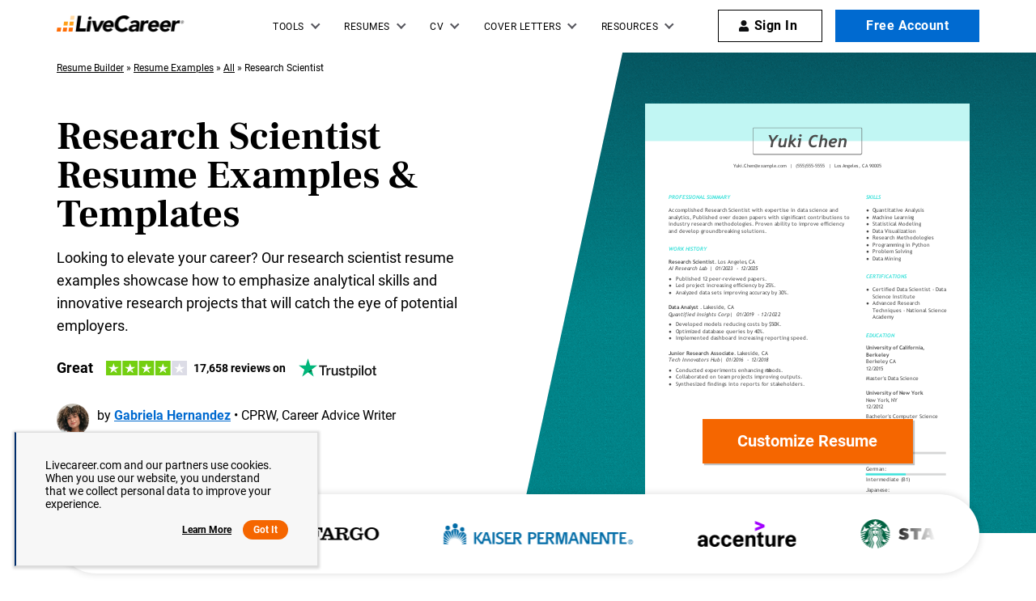

--- FILE ---
content_type: image/svg+xml
request_url: https://www.livecareer.com/lcapp/uploads/2025/12/research-scientist.svg
body_size: 40201
content:
<?xml version="1.0" encoding="UTF-8"?><!--UserId:c9c5efbb-c631-46da-9dff-3c03d6c47c80,DocId:3d2e8e99-f446-4e71-92e1-6905dc771c63,SkinCD:MLT7,SDCL:#3ee2db--><svg version="1.1" width="612px" height="792px" viewBox="0 0 612 792" xmlns="http://www.w3.org/2000/svg" xmlns:xlink="http://www.w3.org/1999/xlink" xmlns:cs="svg" xml:space="preserve" style="background:#FFF"><style type="text/css">@font-face{font-family:'Trebuchet BoldItalic'; src:url([data-uri]) format("opentype");font-display:swap}@font-face{font-family:'TrebuchetMS Bold'; src:url([data-uri]) format("opentype");font-display:swap}@font-face{font-family:'TrebuchetMS'; src:url([data-uri]) format("opentype");font-display:swap}@font-face{font-family:'TrebuchetMS Italic'; src:url([data-uri]) format("opentype");font-display:swap}.ps01{fill:#3EE1DA}.ps00{fill:#4A4A4A}.ps21{letter-spacing:0;word-spacing:0;font-family:'Trebuchet BoldItalic';font-size:10px}.ps25{letter-spacing:0;word-spacing:0;font-family:'Trebuchet BoldItalic';font-size:32px}.ps23{letter-spacing:0;word-spacing:0;font-family:'TrebuchetMS Bold';font-size:10px}.ps24{letter-spacing:0;word-spacing:0;font-family:'TrebuchetMS Italic';font-size:10px}.ps22{letter-spacing:0;word-spacing:0;font-family:'TrebuchetMS';font-size:10px}.ps20{letter-spacing:0;word-spacing:0;font-family:'TrebuchetMS';font-size:9px}</style><clipPath id="clp1"><rect width="612" height="792" /></clipPath><g clip-path="url(#clp1)" transform="matrix(1 0 0 -1 -0 792)"><g><g><g transform="matrix(611.896 0 0 740.873 0 51.1267)"><image width="1" height="1" transform="matrix(1 0 0 -1 0 1)" preserveAspectRatio="none" image-rendering="optimizeSpeed" xlink:href="data:image/png;base64, [base64]/c87k7UcfDgAAABQtjT0AAACAT4rkAwAAyJJ8AAAAWZIPAAAgS/IBAABkST4AAIAsyQcAAJAl+QAAALIkHwAAQJbkAwAAyJJ8AAAAWZIPAAAgS/IBAABkST4AAIAsyQcAAJAl+QAAALIkHwAAQJbkAwAAyJJ8AAAAWZIPAAAgS/IBAABkST4AAIAsyQcAAJAl+QAAALIkHwAAQJbkAwAAyJJ8AAAAWZIPAAAgS/IBAABkST4AAIAsyQcAAJAl+QAAALIkHwAAQJbkAwAAyJJ8AAAAWZIPAAAgS/IBAABkST4AAIAsyQcAAJAl+QAAALIkHwAAQJbkAwAAyJJ8AAAAWZIPAAAgS/IBAABkST4AAIAsyQcAAJAl+QAAALIkHwAAQJbkAwAAyJJ8AAAAWZIPAAAgS/IBAABkST4AAIAsyQcAAJAl+QAAALIkHwAAQJbkAwAAyJJ8AAAAWZIPAAAgS/IBAABkST4AAIAsyQcAAJAl+QAAALIkHwAAQJbkAwAAyJJ8AAAAWZIPAAAgS/IBAABkST4AAIAsyQcAAJAl+QAAALIkHwAAQJbkAwAAyJJ8AAAAWZIPAAAgS/IBAABkST4AAIAsyQcAAJAl+QAAALIkHwAAQJbkAwAAyJJ8AAAAWZIPAAAgS/IBAABkST4AAIAsyQcAAJC1PPYAgP/hL39477dvvfXeO7/Z390dewvAMAzDZDI5vLJy+vnnvnD27Gc//+zYcwAOMnn70YdjbwD4WL/72c/ffO1HS8vLz774lbVnnpksTcZeBDDMprN7H3zw7q9+/c+PPvrqt7/1wjdemkycTsCCcssHLK4/v/v7N1597amn11/+/veePH587DkA/+HFl7/5+uUf/PLHrx95cvVLXzs/9hyA+XzLByyuG9ffGIbh6999Re8BC+ip9RMvvfKdYRje+clPZ9Pp2HMA5pN8wOL6040bn/ncmeMbG2MPAZjv6dOnT2xu/v2vO397//2xtwDMJ/[base64]/[base64]/NZrOxJwAcRPIBi+vQoUO7u7tjrwA4yL+PqcOHD489BGA+yQcsrjNnzty8efPevXtjDwGYb2dn59atW0ePHj116tTYWwDmk3zA4jp//vx0Ot3e3n78+PHYWwD+297e3vb29mw2O3funFs+YGFNvIAOLKz9/f2tra07d+6cPHny4sWLGxsbS0seVAHjm06nt2/[base64]/IBAABkST4AAIAsyQcAAJAl+QAAALIkHwAAQJbkAwAAyJJ8AAAAWZIPAAAgS/IBAABkST4AAIAsyQcAAJAl+QAAALIkHwAAQJbkAwAAyJJ8AAAAWZIPAAAgS/IBAABkST4AAIAsyQcAAJAl+QAAALIkHwAAQJbkAwAAyJJ8AAAAWZIPAAAgS/IBAABkST4AAIAsyQcAAJAl+QAAALIkHwAAQJbkAwAAyJJ8AAAAWZIPAAAgS/IBAABkST4AAIAsyQcAAJAl+QAAALIkHwAAQJbkAwAAyJJ8AAAAWZIPAAAgS/IBAABkST4AAIAsyQcAAJAl+QAAALIkHwAAQJbkAwAAyJJ8AAAAWZIPAAAgS/IBAABkST4AAIAsyQcAAJAl+QAAALIkHwAAQJbkAwAAyJJ8AAAAWZIPAAAgS/IBAABkST4AAIAsyQcAAJAl+QAAALIkHwAAQJbkAwAAyJJ8AAAAWZIPAAAgS/IBAABkST4AAIAsyQcAAJAl+QAAALIkHwAAQJbkAwAAyJJ8AAAAWZIPAAAgS/IBAABkST4AAIAsyQcAAJAl+QAAALIkHwAAQJbkAwAAyJJ8AAAAWZIPAAAgS/IBAABkST4AAIAsyQcAAJAl+QAAALIkHwAAQJbkAwAAyJJ8AAAAWZIPAAAgS/IBAABkST4AAIAsyQcAAJAl+QAAALIkHwAAQJbkAwAAyJJ8AAAAWZIPAAAgS/IBAABkST4AAIAsyQcAAJAl+QAAALIkHwAAQJbkAwAAyJJ8AAAAWZIPAAAgS/IBAABkST4AAIAsyQcAAJAl+QAAALIkHwAAQJbkAwAAyJJ8AAAAWZIPAAAgS/IBAABkST4AAIAsyQcAAJAl+QAAALIkHwAAQJbkAwAAyJJ8AAAAWZIPAAAgS/IBAABkST4AAIAsyQcAAJAl+QAAALIkHwAAQJbkAwAAyJJ8AAAAWcv0AACAG3kd+/SEX9v7Mz0BrvJc1+kJ87x8AAAAWZIPAAAgS/IBAABkST4AAIAsyQcAAJAl+QAAALIkHwAAQNbjPM/pDQAAAFzCywcAAJAl+QAAALIkHwAAQJbkAwAAyJJ8AAAAWZIPAAAgS/IBAABkST4AAIAsyQcAAJAl+QAAALIkHwAAQJbkAwAAyJJ8AAAAWZIPAAAgS/IBAABkST4AAIAsyQcAAJAl+QAAALIkHwAAQJbkAwAAyJJ8AAAAWZIPAAAgS/IBAABkST4AAIAsyQcAAJAl+QAAALIkHwAAQJbkAwAAyJJ8AAAAWZIPAAAgS/IBAABkST4AAIAsyQcAAJAl+QAAALIkHwAAQJbkAwAAyJJ8AAAAWZIPAAAgS/IBAABkST4AAIAsyQcAAJAl+QAAALIkHwAAQJbkAwAAyJJ8AAAAWZIPAAAgS/IBAABkST4AAIAsyQcAAJAl+QAAALIkHwAAQJbkAwAAyJJ8AAAAWZIPAAAgS/IBAABkST4AAC5E0SkAAAJkSURBVIAsyQcAAJAl+QAAALIkHwAAQJbkAwAAyJJ8AAAAWZIPAAAgS/IBAABkST4AAIAsyQcAAJAl+QAAALIkHwAAQJbkAwAAyJJ8AAAAWcv0AACAG3kd+/QE/[base64]/SEeV4+AACALMkHAACQJfkAAACyJB8AAECW5AMAAMiSfAAAAFmSDwAAIOsLfufMjdhkoSkAAAAASUVORK5CYII=" /></g></g><g><g transform="matrix(1.34205 0 0 1.34205 0 0)"><clipPath id="clp2"><rect width="459" height="590.1" /></clipPath><g clip-path="url(#clp2)"><g><g transform="matrix(0.745 0 0 -0.745 0 590.143)"><g><g><g><text transform="matrix(1 0 0 1 165.9 121)"><tspan class="ps00 ps20" xml:space="preserve">Yuki.Chen@</tspan></text><text transform="matrix(1 0 0 1 212.763 121)"><tspan x="0,4.905,9.405,14.13,21.6" class="ps00 ps20">examp</tspan></text><text transform="matrix(1 0 0 1 239.385 121)"><tspan x="0,2.646,7.551,10.854" class="ps00 ps20" xml:space="preserve">le.com</tspan></text></g></g><g><g><text transform="matrix(1 0 0 1 272.712 121)"><tspan class="ps00 ps20">|</tspan></text></g></g><g><g><text transform="matrix(1 0 0 1 283.15 121)"><tspan class="ps00 ps20" xml:space="preserve">(555)555-5555</tspan></text></g></g><g><g><text transform="matrix(1 0 0 1 346.013 121)"><tspan class="ps00 ps20">|</tspan></text></g></g><g><g><text transform="matrix(1 0 0 1 356.45 121)"><tspan class="ps00 ps20" xml:space="preserve">Los Angeles</tspan></text></g></g><g><g><text transform="matrix(1 0 0 1 403.038 121)"><tspan xml:space="preserve" x="0,3.303" class="ps00 ps20">, </tspan></text></g></g><g><g><text transform="matrix(1 0 0 1 409.05 121)"><tspan class="ps00 ps20">C</tspan></text><text transform="matrix(1 0 0 1 414.441 121)"><tspan class="ps00 ps20">A</tspan></text></g></g><g><g><text transform="matrix(1 0 0 1 422.462 121)"><tspan class="ps00 ps20" xml:space="preserve">90005</tspan></text></g></g></g><g><g><g><text transform="matrix(1 0 0 1 45 180.5)"><tspan class="ps01 ps21" xml:space="preserve">PROFESSIONAL SUMMARY</tspan></text></g></g><g><g><text transform="matrix(1 0 0 1 45 204.5)"><tspan x="0,5.89,10.84" class="ps00 ps22" xml:space="preserve">Accomplished Research Scientist with expertise in data science and</tspan></text></g></g><g><g><text transform="matrix(1 0 0 1 45 217.5)"><tspan class="ps00 ps22" xml:space="preserve">analytics, Published over dozen papers with significant contributions to</tspan></text></g></g><g><g><text transform="matrix(1 0 0 1 45 230.5)"><tspan x="0,2.85" class="ps00 ps22" xml:space="preserve">industry research methodologies. Proven ability to improve efficiency</tspan></text></g></g><g><g><text transform="matrix(1 0 0 1 45 243.5)"><tspan class="ps00 ps22" xml:space="preserve">and develop groundbreaking solutions.</tspan></text></g></g><g><g><text transform="matrix(1 0 0 1 45 277.5)"><tspan class="ps01 ps21" xml:space="preserve">WORK HISTORY</tspan></text></g></g><g><g><text transform="matrix(1 0 0 1 45 301.5)"><tspan class="ps00 ps23" xml:space="preserve">Research Scientist</tspan></text></g></g><g><g><text transform="matrix(1 0 0 1 130.663 301.5)"><tspan class="ps00 ps22">.</tspan></text></g></g><g><g><text transform="matrix(1 0 0 1 137.35 301.5)"><tspan class="ps00 ps22" xml:space="preserve">Los Angeles</tspan></text></g></g><g><g><text transform="matrix(1 0 0 1 189.125 301.5)"><tspan class="ps00 ps22">,</tspan></text><text transform="matrix(1 0 0 1 192.805 301.5)"><tspan xml:space="preserve" class="ps00 ps22"> </tspan></text></g></g><g><g><text transform="matrix(1 0 0 1 195.812 301.5)"><tspan class="ps00 ps22">C</tspan></text><text transform="matrix(1 0 0 1 201.802 301.5)"><tspan class="ps00 ps22">A</tspan></text></g></g><g><g><text transform="matrix(1 0 0 1 45 314.5)"><tspan class="ps00 ps24" xml:space="preserve">AI Research Lab</tspan></text></g></g><g><g><text transform="matrix(1 0 0 1 119.025 314.5)"><tspan xml:space="preserve" x="0,3.01" class="ps00 ps24"> |</tspan></text></g></g><g><g><text transform="matrix(1 0 0 1 133.3 314.5)"><tspan class="ps00 ps24" xml:space="preserve">01/2023</tspan></text></g></g><g><g><text transform="matrix(1 0 0 1 170.05 314.5)"><tspan xml:space="preserve" class="ps00 ps24"> </tspan></text><text transform="matrix(1 0 0 1 173.07 314.5)"><tspan xml:space="preserve" x="0,3.67" class="ps00 ps24">- </tspan></text></g></g><g><g><text transform="matrix(1 0 0 1 179.75 314.5)"><tspan class="ps00 ps24" xml:space="preserve">12/2025</tspan></text></g></g><g><g><text transform="matrix(1 0 0 1 45 387.5)"><tspan class="ps00 ps23" xml:space="preserve">Data Analyst</tspan></text></g></g><g><g><text transform="matrix(1 0 0 1 103.175 387.5)"><tspan class="ps00 ps22">.</tspan></text></g></g><g><g><text transform="matrix(1 0 0 1 109.862 387.5)"><tspan class="ps00 ps22" xml:space="preserve">Lakeside</tspan></text></g></g><g><g><text transform="matrix(1 0 0 1 148.6 387.5)"><tspan class="ps00 ps22">,</tspan></text><text transform="matrix(1 0 0 1 152.28 387.5)"><tspan xml:space="preserve" class="ps00 ps22"> </tspan></text></g></g><g><g><text transform="matrix(1 0 0 1 155.288 387.5)"><tspan class="ps00 ps22">C</tspan></text><text transform="matrix(1 0 0 1 161.278 387.5)"><tspan class="ps00 ps22">A</tspan></text></g></g><g><g><text transform="matrix(1 0 0 1 45 400.5)"><tspan class="ps00 ps24" xml:space="preserve">Quantified Insights Corp</tspan></text></g></g><g><g><text transform="matrix(1 0 0 1 157.625 400.5)"><tspan xml:space="preserve" x="0,3.01" class="ps00 ps24"> |</tspan></text></g></g><g><g><text transform="matrix(1 0 0 1 171.9 400.5)"><tspan class="ps00 ps24" xml:space="preserve">01/2019</tspan></text></g></g><g><g><text transform="matrix(1 0 0 1 208.65 400.5)"><tspan xml:space="preserve" class="ps00 ps24"> </tspan></text><text transform="matrix(1 0 0 1 211.67 400.5)"><tspan xml:space="preserve" x="0,3.67" class="ps00 ps24">- </tspan></text></g></g><g><g><text transform="matrix(1 0 0 1 218.35 400.5)"><tspan class="ps00 ps24">1</tspan></text><text transform="matrix(1 0 0 1 223.6 400.5)"><tspan class="ps00 ps24">2</tspan></text><text transform="matrix(1 0 0 1 228.85 400.5)"><tspan class="ps00 ps24">/</tspan></text><text transform="matrix(1 0 0 1 234.1 400.5)"><tspan class="ps00 ps24">2</tspan></text><text transform="matrix(1 0 0 1 239.35 400.5)"><tspan class="ps00 ps24">0</tspan></text><text transform="matrix(1 0 0 1 244.6 400.5)"><tspan class="ps00 ps24">2</tspan></text><text transform="matrix(1 0 0 1 249.85 400.5)"><tspan class="ps00 ps24">2</tspan></text></g></g><g><g><text transform="matrix(1 0 0 1 45 473.5)"><tspan class="ps00 ps23" xml:space="preserve">Junior Research Associate</tspan></text></g></g><g><g><text transform="matrix(1 0 0 1 167.413 473.5)"><tspan class="ps00 ps22">.</tspan></text></g></g><g><g><text transform="matrix(1 0 0 1 174.1 473.5)"><tspan class="ps00 ps22" xml:space="preserve">Lakeside</tspan></text></g></g><g><g><text transform="matrix(1 0 0 1 212.837 473.5)"><tspan class="ps00 ps22">,</tspan></text><text transform="matrix(1 0 0 1 216.517 473.5)"><tspan xml:space="preserve" class="ps00 ps22"> </tspan></text></g></g><g><g><text transform="matrix(1 0 0 1 219.525 473.5)"><tspan class="ps00 ps22">C</tspan></text><text transform="matrix(1 0 0 1 225.515 473.5)"><tspan class="ps00 ps22">A</tspan></text></g></g><g><g><text transform="matrix(1 0 0 1 45 486.5)"><tspan class="ps00 ps24" xml:space="preserve">Tech Innovators Hub</tspan></text></g></g><g><g><text transform="matrix(1 0 0 1 138.837 486.5)"><tspan xml:space="preserve" x="0,3.01" class="ps00 ps24"> |</tspan></text></g></g><g><g><text transform="matrix(1 0 0 1 153.112 486.5)"><tspan class="ps00 ps24" xml:space="preserve">01/2016</tspan></text></g></g><g><g><text transform="matrix(1 0 0 1 189.862 486.5)"><tspan xml:space="preserve" class="ps00 ps24"> </tspan></text><text transform="matrix(1 0 0 1 192.883 486.5)"><tspan xml:space="preserve" x="0,3.67" class="ps00 ps24">- </tspan></text></g></g><g><g><text transform="matrix(1 0 0 1 199.563 486.5)"><tspan class="ps00 ps24" xml:space="preserve">12/2018</tspan></text></g></g></g><g><g><g><text transform="matrix(1 0 0 1 416 180.5)"><tspan class="ps01 ps21" xml:space="preserve">SKILLS</tspan></text></g></g><g><g><text transform="matrix(1 0 0 1 416 329.5)"><tspan class="ps01 ps21" xml:space="preserve">CERTIFICATIONS</tspan></text></g></g><g><g><text transform="matrix(1 0 0 1 416 439.5)"><tspan class="ps01 ps21" xml:space="preserve">EDUCATION</tspan></text></g></g><g><g><text transform="matrix(1 0 0 1 416 463.5)"><tspan class="ps00 ps23" xml:space="preserve">University of California,</tspan></text></g></g><g><g><text transform="matrix(1 0 0 1 416 476.5)"><tspan class="ps00 ps23" xml:space="preserve">Berkeley</tspan></text></g></g><g><g><text transform="matrix(1 0 0 1 416 489.5)"><tspan class="ps00 ps22" xml:space="preserve">Berkeley</tspan></text></g></g><g><g><text transform="matrix(1 0 0 1 453.612 489.5)"><tspan class="ps00 ps22">,</tspan></text><text transform="matrix(1 0 0 1 457.292 489.5)"><tspan xml:space="preserve" class="ps00 ps22"> </tspan></text></g></g><g><g><text transform="matrix(1 0 0 1 460.3 489.5)"><tspan class="ps00 ps22">C</tspan></text><text transform="matrix(1 0 0 1 466.29 489.5)"><tspan class="ps00 ps22">A</tspan></text></g></g><g><g><text transform="matrix(1 0 0 1 416 502.5)"><tspan class="ps00 ps22" xml:space="preserve">12/2015</tspan></text></g></g><g><g><text transform="matrix(1 0 0 1 416 520.5)"><tspan class="ps00 ps22" xml:space="preserve">Master's</tspan></text></g></g><g><g><text transform="matrix(1 0 0 1 451.35 520.5)"><tspan class="ps00 ps22">:</tspan></text><text transform="matrix(1 0 0 1 455.03 520.5)"><tspan xml:space="preserve" class="ps00 ps22"> </tspan></text></g></g><g><g><text transform="matrix(1 0 0 1 458.038 520.5)"><tspan x="0,6.13" class="ps00 ps22" xml:space="preserve">Data Science</tspan></text></g></g><g><g><text transform="matrix(1 0 0 1 416 548.5)"><tspan class="ps00 ps23" xml:space="preserve">University of New York</tspan></text></g></g><g><g><text transform="matrix(1 0 0 1 416 561.5)"><tspan x="0,6.38,11.83" class="ps00 ps22" xml:space="preserve">New York</tspan></text></g></g><g><g><text transform="matrix(1 0 0 1 457.138 561.5)"><tspan class="ps00 ps22">,</tspan></text><text transform="matrix(1 0 0 1 460.818 561.5)"><tspan xml:space="preserve" class="ps00 ps22"> </tspan></text></g></g><g><g><text transform="matrix(1 0 0 1 463.825 561.5)"><tspan class="ps00 ps22">N</tspan></text><text transform="matrix(1 0 0 1 470.215 561.5)"><tspan class="ps00 ps22">Y</tspan></text></g></g><g><g><text transform="matrix(1 0 0 1 416 574.5)"><tspan class="ps00 ps22" xml:space="preserve">12/2012</tspan></text></g></g><g><g><text transform="matrix(1 0 0 1 416 592.5)"><tspan class="ps00 ps22" xml:space="preserve">Bachelor's</tspan></text></g></g><g><g><text transform="matrix(1 0 0 1 460.625 592.5)"><tspan class="ps00 ps22">:</tspan></text><text transform="matrix(1 0 0 1 464.305 592.5)"><tspan xml:space="preserve" class="ps00 ps22"> </tspan></text></g></g><g><g><text transform="matrix(1 0 0 1 467.312 592.5)"><tspan x="0,5.98" class="ps00 ps22" xml:space="preserve">Computer Science</tspan></text></g></g><g><g><text transform="matrix(1 0 0 1 416 626.5)"><tspan class="ps01 ps21" xml:space="preserve">LANGUAGES</tspan></text></g></g><g><g><text transform="matrix(1 0 0 1 416 650.5)"><tspan class="ps00 ps22" xml:space="preserve">Spanish</tspan></text></g></g><g><g><text transform="matrix(1 0 0 1 449.462 650.5)"><tspan class="ps00 ps22">:</tspan></text></g></g><g><g><text transform="matrix(1 0 0 1 416 670.5)"><tspan class="ps00 ps22" xml:space="preserve">Beginner (A1)</tspan></text></g></g><g><g><text transform="matrix(1 0 0 1 416 691)"><tspan x="0,6.76" class="ps00 ps22">Ge</tspan></text><text transform="matrix(1 0 0 1 428.22 691)"><tspan x="0,3.88,12.18,17.43" class="ps00 ps22">rman</tspan></text></g></g><g><g><text transform="matrix(1 0 0 1 451.112 691)"><tspan class="ps00 ps22">:</tspan></text></g></g><g><g><text transform="matrix(1 0 0 1 416 711)"><tspan class="ps00 ps22" xml:space="preserve">Intermediate (B1)</tspan></text></g></g><g><g><text transform="matrix(1 0 0 1 416 731.5)"><tspan class="ps00 ps22" xml:space="preserve">Japan</tspan></text><text transform="matrix(1 0 0 1 442.31 731.5)"><tspan x="0,5.45,9.49" class="ps00 ps22">ese</tspan></text></g></g><g><g><text transform="matrix(1 0 0 1 457.25 731.5)"><tspan class="ps00 ps22">:</tspan></text></g></g><g><g><text transform="matrix(1 0 0 1 416 751.5)"><tspan class="ps00 ps22" xml:space="preserve">Beginner (A1)</tspan></text></g></g></g><g><g><g><text transform="matrix(1 0 0 1 58 333.5)"><tspan class="ps00 ps22" xml:space="preserve">Published 12 peer-reviewed papers.</tspan></text></g></g><g><g><text transform="matrix(1 0 0 1 45 333.5)"><tspan class="ps00 ps22">●</tspan></text></g></g><g><g><text transform="matrix(1 0 0 1 58 346.5)"><tspan class="ps00 ps22" xml:space="preserve">Led project increasing efficiency by 25%.</tspan></text></g></g><g><g><text transform="matrix(1 0 0 1 45 346.5)"><tspan class="ps00 ps22">●</tspan></text></g></g><g><g><text transform="matrix(1 0 0 1 58 359.5)"><tspan class="ps00 ps22" xml:space="preserve">Analyzed data sets improving accuracy by 30%.</tspan></text></g></g><g><g><text transform="matrix(1 0 0 1 45 359.5)"><tspan class="ps00 ps22">●</tspan></text></g></g><g><g><text transform="matrix(1 0 0 1 58 419.5)"><tspan class="ps00 ps22" xml:space="preserve">Developed models reducing costs by $50K.</tspan></text></g></g><g><g><text transform="matrix(1 0 0 1 45 419.5)"><tspan class="ps00 ps22">●</tspan></text></g></g><g><g><text transform="matrix(1 0 0 1 58 432.5)"><tspan class="ps00 ps22" xml:space="preserve">Optimized database queries by 40%.</tspan></text></g></g><g><g><text transform="matrix(1 0 0 1 45 432.5)"><tspan class="ps00 ps22">●</tspan></text></g></g><g><g><text transform="matrix(1 0 0 1 58 445.5)"><tspan class="ps00 ps22" xml:space="preserve">Implemented dashboard increasing reporting speed.</tspan></text></g></g><g><g><text transform="matrix(1 0 0 1 45 445.5)"><tspan class="ps00 ps22">●</tspan></text></g></g><g><g><text transform="matrix(1 0 0 1 58 505.5)"><tspan x="0,5.98" class="ps00 ps22" xml:space="preserve">Conducted experiments enhancing me</tspan></text><text transform="matrix(1 0 0 1 229.41 505.5)"><tspan x="0,3.96,9.42" class="ps00 ps22" xml:space="preserve">thods.</tspan></text></g></g><g><g><text transform="matrix(1 0 0 1 45 505.5)"><tspan class="ps00 ps22">●</tspan></text></g></g><g><g><text transform="matrix(1 0 0 1 58 518.5)"><tspan x="0,5.98" class="ps00 ps22" xml:space="preserve">Collaborated on team projects improving outputs.</tspan></text></g></g><g><g><text transform="matrix(1 0 0 1 45 518.5)"><tspan class="ps00 ps22">●</tspan></text></g></g><g><g><text transform="matrix(1 0 0 1 58 531.5)"><tspan class="ps00 ps22" xml:space="preserve">Synthesized findings into reports for stakeholders.</tspan></text></g></g><g><g><text transform="matrix(1 0 0 1 45 531.5)"><tspan class="ps00 ps22">●</tspan></text></g></g></g><g><g><g><text transform="matrix(1 0 0 1 429 204.5)"><tspan class="ps00 ps22" xml:space="preserve">Quantitative Analysis</tspan></text></g></g><g><g><text transform="matrix(1 0 0 1 416 204.5)"><tspan class="ps00 ps22">●</tspan></text></g></g><g><g><text transform="matrix(1 0 0 1 429 217.5)"><tspan x="0,7.09" class="ps00 ps22" xml:space="preserve">Machine Learnin</tspan></text><text transform="matrix(1 0 0 1 501.97 217.5)"><tspan class="ps00 ps22">g</tspan></text></g></g><g><g><text transform="matrix(1 0 0 1 416 217.5)"><tspan class="ps00 ps22">●</tspan></text></g></g><g><g><text transform="matrix(1 0 0 1 429 230.5)"><tspan class="ps00 ps22" xml:space="preserve">Statistical Modeling</tspan></text></g></g><g><g><text transform="matrix(1 0 0 1 416 230.5)"><tspan class="ps00 ps22">●</tspan></text></g></g><g><g><text transform="matrix(1 0 0 1 429 243.5)"><tspan class="ps00 ps22" xml:space="preserve">Data Visualization</tspan></text></g></g><g><g><text transform="matrix(1 0 0 1 416 243.5)"><tspan class="ps00 ps22">●</tspan></text></g></g><g><g><text transform="matrix(1 0 0 1 429 256.5)"><tspan class="ps00 ps22" xml:space="preserve">Research Methodologies</tspan></text></g></g><g><g><text transform="matrix(1 0 0 1 416 256.5)"><tspan class="ps00 ps22">●</tspan></text></g></g><g><g><text transform="matrix(1 0 0 1 429 269.5)"><tspan class="ps00 ps22" xml:space="preserve">Programming in Python</tspan></text></g></g><g><g><text transform="matrix(1 0 0 1 416 269.5)"><tspan class="ps00 ps22">●</tspan></text></g></g><g><g><text transform="matrix(1 0 0 1 429 282.5)"><tspan class="ps00 ps22" xml:space="preserve">Problem Solving</tspan></text></g></g><g><g><text transform="matrix(1 0 0 1 416 282.5)"><tspan class="ps00 ps22">●</tspan></text></g></g><g><g><text transform="matrix(1 0 0 1 429 295.5)"><tspan x="0,6.13" class="ps00 ps22" xml:space="preserve">Data Mining</tspan></text></g></g><g><g><text transform="matrix(1 0 0 1 416 295.5)"><tspan class="ps00 ps22">●</tspan></text></g></g><g><g><text transform="matrix(1 0 0 1 429 353.5)"><tspan x="0,5.98" class="ps00 ps22" xml:space="preserve">Certified Data Scientist - Data</tspan></text></g></g><g><g><text transform="matrix(1 0 0 1 429 366.5)"><tspan class="ps00 ps22" xml:space="preserve">Science Institute</tspan></text></g></g><g><g><text transform="matrix(1 0 0 1 416 353.5)"><tspan class="ps00 ps22">●</tspan></text></g></g><g><g><text transform="matrix(1 0 0 1 429 379.5)"><tspan class="ps00 ps22" xml:space="preserve">Advanced Research</tspan></text></g></g><g><g><text transform="matrix(1 0 0 1 429 392.5)"><tspan class="ps00 ps22" xml:space="preserve">Techniques - National Science</tspan></text></g></g><g><g><text transform="matrix(1 0 0 1 429 405.5)"><tspan class="ps00 ps22" xml:space="preserve">Academ</tspan></text><text transform="matrix(1 0 0 1 464.43 405.5)"><tspan class="ps00 ps22">y</tspan></text></g></g><g><g><text transform="matrix(1 0 0 1 416 379.5)"><tspan class="ps00 ps22">●</tspan></text></g></g></g><g><g><g><text transform="matrix(1 0 0 1 229 82.5)"><tspan class="ps00 ps25" xml:space="preserve">Yuki</tspan></text></g></g><g><g><text transform="matrix(1 0 0 1 306.538 82.5)"><tspan class="ps00 ps25" xml:space="preserve">Chen</tspan></text></g></g></g></g></g></g></g></g></g></g></svg>

--- FILE ---
content_type: image/svg+xml
request_url: https://www.livecareer.com/lcapp/uploads/2024/09/research-scientist-resume-sample-1.svg
body_size: 57270
content:
<?xml version="1.0" encoding="UTF-8"?><!--UserId:59de3501-bb27-434b-b3d8-80388a5234fc,DocId:9c82824e-25df-4daa-93ec-7800d98c1e25,SkinCD:MLT8,SDCL:#C6D6E3--><svg version="1.1" width="612px" height="792px" viewBox="0 0 612 792" xmlns="http://www.w3.org/2000/svg" xmlns:xlink="http://www.w3.org/1999/xlink" xmlns:cs="svg" xml:space="preserve" style="background:#FFF"><style type="text/css">@font-face{font-family:'Times New Roman'; src:url([data-uri]) format("opentype");font-display:swap}@font-face{font-family:'CenturyGothic BoldItalic'; src:url([data-uri]) format("opentype");font-display:swap}@font-face{font-family:'CenturyGothic Bold'; src:url([data-uri]) format("opentype");font-display:swap}@font-face{font-family:'CenturyGothic Italic'; src:url([data-uri]) format("opentype");font-display:swap}@font-face{font-family:'CenturyGothic'; src:url([data-uri]) format("opentype");font-display:swap}.ps04{fill-opacity:0.32157;stroke-opacity:0.32157;fill:#C5D6E3}.ps06{fill-opacity:0;stroke-opacity:0;fill:#000000}.ps03{fill:#4A4A4A}.ps05{fill:#5F717D}.ps02{fill:#D8DDDF}.ps01{fill:#FFFFFF}.ps00{fill:none}.ps25{letter-spacing:0;word-spacing:0;font-family:'CenturyGothic Bold';font-size:28px}.ps20{letter-spacing:0;word-spacing:0;font-family:'CenturyGothic Bold';font-size:9px}.ps22{letter-spacing:0;word-spacing:0;font-family:'CenturyGothic BoldItalic';font-size:9px}.ps23{letter-spacing:0;word-spacing:0;font-family:'CenturyGothic Italic';font-size:9px}.ps24{letter-spacing:0;word-spacing:0;font-family:'CenturyGothic';font-size:28px}.ps21{letter-spacing:0;word-spacing:0;font-family:'CenturyGothic';font-size:9px}.ps26{letter-spacing:0;word-spacing:0;font-family:'Times New Roman';font-size:1px}</style><clipPath id="clp1"><rect width="612" height="792" /></clipPath><g clip-path="url(#clp1)" transform="matrix(1 0 0 -1 0 792)"><g><g transform="matrix(1.34205 0 0 1.34205 0 0)"><clipPath id="clp2"><rect width="459" height="590.1" /></clipPath><g clip-path="url(#clp2)"><g><g transform="matrix(0.745 0 0 -0.745 0 590.14286)"><g><clipPath id="clp3"><path d="M0 0 L616.11 0 L616.11 791.95 L0 791.95 Z" /></clipPath><g clip-path="url(#clp3)"><g class="ps00"><path d="M0 0 L616.11 0 L616.11 791.95 L0 791.95 Z" class="ps01" /></g></g></g><g><clipPath id="clp4"><path d="M25 131 L365 131 L365 719.5 L25 719.5 Z" /></clipPath><g clip-path="url(#clp4)"><g class="ps00"><clipPath id="clp5"><path d="M40.001 156 L340 156 L340 157 L40.001 157 Z" /></clipPath><g clip-path="url(#clp5)"><g class="ps00"><path d="M40.001 156 L340 156 L340 157 L40.001 157 Z" class="ps02" /></g></g></g><g class="ps00"><clipPath id="clp6"><path d="M40.001 292 L340 292 L340 293 L40.001 293 Z" /></clipPath><g clip-path="url(#clp6)"><g class="ps00"><path d="M40.001 292 L340 292 L340 293 L40.001 293 Z" class="ps02" /></g></g></g></g></g><g><clipPath id="clp7"><path d="M0 0 L616.11 0 L616.11 791.95 L0 791.95 Z" /></clipPath><g clip-path="url(#clp7)"><g class="ps00"><clipPath id="clp8"><path d="M395 156 L572 156 L572 157 L395 157 Z" /></clipPath><g clip-path="url(#clp8)"><g class="ps00"><path d="M395 156 L572 156 L572 157 L395 157 Z" class="ps02" /></g></g></g><g class="ps00"><clipPath id="clp9"><path d="M395 318 L572 318 L572 319 L395 319 Z" /></clipPath><g clip-path="url(#clp9)"><g class="ps00"><path d="M395 318 L572 318 L572 319 L395 319 Z" class="ps02" /></g></g></g><g class="ps00"><clipPath id="clp10"><path d="M34.999 100 L54.001 100 L54.001 119 L34.999 119 Z" /></clipPath><g clip-path="url(#clp10)"><g class="ps00"><text transform="matrix(1 0 0 1 40 113)"><tspan xml:space="preserve" x="0,4.68,7.191" class="ps03 ps20">E: </tspan></text></g></g></g><g class="ps00"><clipPath id="clp11"><path d="M44.002 100 L164 100 L164 119 L44.002 119 Z" /></clipPath><g clip-path="url(#clp11)"><g class="ps00"><text transform="matrix(1 0 0 1 49.7 113)"><tspan class="ps03 ps21">e</tspan><tspan x="5.85" class="ps03 ps21">x</tspan><tspan x="10.17,16.317" class="ps03 ps21">am</tspan><tspan x="24.759,30.897" class="ps03 ps21">pl</tspan><tspan x="32.706,38.547" class="ps03 ps21">e@</tspan><tspan x="46.359" class="ps03 ps21">e</tspan><tspan x="52.209,56.52" class="ps03 ps21">xa</tspan><tspan x="62.676,71.109" class="ps03 ps21">mp</tspan><tspan x="77.256,79.056" class="ps03 ps21">le</tspan><tspan x="84.906,87.39" class="ps03 ps21">.c</tspan><tspan x="93.213" class="ps03 ps21">o</tspan><tspan x="99.108" class="ps03 ps21">m</tspan></text></g></g></g><g class="ps00"><clipPath id="clp12"><path d="M157 100 L175 100 L175 119 L157 119 Z" /></clipPath><g clip-path="url(#clp12)"><g class="ps00"><text transform="matrix(1 0 0 1 162.72501 113)"><tspan class="ps03 ps21">|</tspan></text></g></g></g><g class="ps00"><clipPath id="clp13"><path d="M169 100 L243 100 L243 119 L169 119 Z" /></clipPath><g clip-path="url(#clp13)"><g class="ps00"><text transform="matrix(1 0 0 1 174.2625 113)"><tspan x="0,3.321,8.307" class="ps03 ps21">(55</tspan><tspan x="13.302,18.288,21.609,24.093" class="ps03 ps21">5) 5</tspan><tspan x="29.088,34.074,39.06,42.048,47.034" class="ps03 ps21">55-55</tspan><tspan x="52.029,57.015" class="ps03 ps21">55</tspan></text></g></g></g><g class="ps00"><clipPath id="clp14"><path d="M236 100 L254 100 L254 119 L236 119 Z" /></clipPath><g clip-path="url(#clp14)"><g class="ps00"><text transform="matrix(1 0 0 1 241.75 113)"><tspan class="ps03 ps21">|</tspan></text></g></g></g><g class="ps00"><clipPath id="clp15"><path d="M248 100 L269 100 L269 119 L248 119 Z" /></clipPath><g clip-path="url(#clp15)"><g class="ps00"><text transform="matrix(1 0 0 1 253.28751 113)"><tspan class="ps03 ps20">A</tspan><tspan x="6.66" class="ps03 ps20">:</tspan><tspan xml:space="preserve" x="9.18" class="ps03 ps20"> </tspan></text></g></g></g><g class="ps00"><clipPath id="clp16"><path d="M259 100 L302 100 L302 119 L259 119 Z" /></clipPath><g clip-path="url(#clp16)"><g class="ps00"><text transform="matrix(1 0 0 1 264.97501 113)"><tspan class="ps03 ps21">S</tspan><tspan x="4.491,10.332" class="ps03 ps21">ea</tspan><tspan x="16.488" class="ps03 ps21">t</tspan><tspan x="19.539,22.581" class="ps03 ps21">tl</tspan><tspan x="24.39" class="ps03 ps21">e</tspan></text></g></g></g><g class="ps00"><clipPath id="clp17"><path d="M290 100 L305 100 L305 119 L290 119 Z" /></clipPath><g clip-path="url(#clp17)"><g class="ps00"><text transform="matrix(1 0 0 1 295.21249 113)"><tspan class="ps03 ps21">,</tspan><tspan xml:space="preserve" x="2.493" class="ps03 ps21"> </tspan></text></g></g></g><g class="ps00"><clipPath id="clp18"><path d="M295 100 L358 100 L358 119 L295 119 Z" /></clipPath><g clip-path="url(#clp18)"><g class="ps00"><text transform="matrix(1 0 0 1 300.1875 113)"><tspan class="ps03 ps21">W</tspan><tspan x="8.64,14.787" class="ps03 ps21">as</tspan><tspan x="18.288,23.769,25.569" class="ps03 ps21">hin</tspan><tspan x="31.059,37.107,40.149" class="ps03 ps21">gto</tspan><tspan x="46.044" class="ps03 ps21">n</tspan></text></g></g></g><g class="ps00"><clipPath id="clp19"><path d="M349 100 L386 100 L386 119 L349 119 Z" /></clipPath><g clip-path="url(#clp19)"><g class="ps00"><text transform="matrix(1 0 0 1 354.20001 113)"><tspan x="0,4.986,9.972" class="ps03 ps21">981</tspan><tspan x="14.967,19.953" class="ps03 ps21">01</tspan></text></g></g></g></g></g><g><clipPath id="clp20"><path d="M25 131 L365 131 L365 719.5 L25 719.5 Z" /></clipPath><g clip-path="url(#clp20)"><g class="ps00"><clipPath id="clp21"><path d="M34.999 166 L167 166 L167 185 L34.999 185 Z" /></clipPath><g clip-path="url(#clp21)"><g class="ps00"><text transform="matrix(1 0 0 1 40 179)"><tspan class="ps03 ps20">P</tspan><tspan x="5.535" class="ps03 ps20">R</tspan><tspan x="11.268" class="ps03 ps20">O</tspan><tspan x="19.332" class="ps03 ps20">F</tspan><tspan x="24.147" class="ps03 ps20">E</tspan><tspan x="29.331" class="ps03 ps20">S</tspan><tspan x="34.506" class="ps03 ps20">S</tspan><tspan x="39.681" class="ps03 ps20">I</tspan><tspan x="42.687" class="ps03 ps20">O</tspan><tspan x="50.751" class="ps03 ps20">N</tspan><tspan x="57.915" class="ps03 ps20">A</tspan><tspan x="65.079" class="ps03 ps20">L</tspan><tspan xml:space="preserve" x="69.543" class="ps03 ps20"> </tspan><tspan x="72.549" class="ps03 ps20">S</tspan><tspan x="77.724" class="ps03 ps20">U</tspan><tspan x="83.988" class="ps03 ps20">M</tspan><tspan x="92.592" class="ps03 ps20">M</tspan><tspan x="101.19" class="ps03 ps20">A</tspan><tspan x="108.35" class="ps03 ps20">R</tspan><tspan x="114.08" class="ps03 ps20">Y</tspan></text></g></g></g><g class="ps00"><clipPath id="clp22"><path d="M34.999 191 L332 191 L332 210 L34.999 210 Z" /></clipPath><g clip-path="url(#clp22)"><g class="ps00"><text transform="matrix(1 0 0 1 40 204)"><tspan class="ps03 ps21">R</tspan><tspan x="5.463" class="ps03 ps21">e</tspan><tspan x="11.313,14.805" class="ps03 ps21">se</tspan><tspan x="20.655,26.802" class="ps03 ps21">ar</tspan><tspan x="29.511,35.325" class="ps03 ps21">ch</tspan><tspan xml:space="preserve" x="40.815" class="ps03 ps21"> </tspan><tspan x="43.308,47.79" class="ps03 ps21">Sc</tspan><tspan x="53.613,55.413" class="ps03 ps21">ie</tspan><tspan x="61.263" class="ps03 ps21">n</tspan><tspan x="66.753,69.795" class="ps03 ps21">ti</tspan><tspan x="71.604,75.096" class="ps03 ps21">st</tspan><tspan xml:space="preserve" x="78.147,80.631" class="ps03 ps21"> w</tspan><tspan x="88.119" class="ps03 ps21">i</tspan><tspan x="89.928,92.97" class="ps03 ps21">th</tspan><tspan xml:space="preserve" x="98.46,100.94" class="ps03 ps21"> p</tspan><tspan x="107.09,109.79" class="ps03 ps21">ro</tspan><tspan x="115.69" class="ps03 ps21">v</tspan><tspan x="120.68,126.52" class="ps03 ps21">en</tspan><tspan xml:space="preserve" x="132.01,134.5" class="ps03 ps21"> t</tspan><tspan x="137.55,140.25" class="ps03 ps21">ra</tspan><tspan x="146.4" class="ps03 ps21">c</tspan><tspan xml:space="preserve" x="152.23,156.73" class="ps03 ps21">k </tspan><tspan x="159.23,161.93" class="ps03 ps21">re</tspan><tspan x="167.78,173.59" class="ps03 ps21">co</tspan><tspan x="179.49" class="ps03 ps21">r</tspan><tspan xml:space="preserve" x="182.2,188.36" class="ps03 ps21">d </tspan><tspan x="190.85,192.65" class="ps03 ps21">in</tspan><tspan xml:space="preserve" x="198.14,200.63" class="ps03 ps21"> d</tspan><tspan x="206.8" class="ps03 ps21">r</tspan><tspan x="209.51,214.97" class="ps03 ps21">ug</tspan><tspan xml:space="preserve" x="221.03,223.51" class="ps03 ps21"> d</tspan><tspan x="229.69,235.53" class="ps03 ps21">ev</tspan><tspan x="240.52" class="ps03 ps21">e</tspan><tspan x="246.37,248.17" class="ps03 ps21">lo</tspan><tspan x="254.07,260.21" class="ps03 ps21">pm</tspan><tspan x="268.65" class="ps03 ps21">e</tspan><tspan x="274.5,279.98" class="ps03 ps21">nt</tspan><tspan x="283.03" class="ps03 ps21">,</tspan></text></g></g></g><g class="ps00"><clipPath id="clp23"><path d="M34.999 204 L294 204 L294 223 L34.999 223 Z" /></clipPath><g clip-path="url(#clp23)"><g class="ps00"><text transform="matrix(1 0 0 1 40 217)"><tspan class="ps03 ps21">l</tspan><tspan x="1.809,7.65" class="ps03 ps21">ea</tspan><tspan x="13.806,19.971,21.771" class="ps03 ps21">din</tspan><tspan xml:space="preserve" x="27.261,33.309" class="ps03 ps21">g </tspan><tspan x="35.802,38.844" class="ps03 ps21">to</tspan><tspan xml:space="preserve" x="44.739,47.223" class="ps03 ps21"> c</tspan><tspan x="53.046,55.746" class="ps03 ps21">re</tspan><tspan x="61.596,67.743" class="ps03 ps21">at</tspan><tspan x="70.794,72.594" class="ps03 ps21">io</tspan><tspan xml:space="preserve" x="78.489,83.97" class="ps03 ps21">n </tspan><tspan x="86.463,92.349" class="ps03 ps21">of</tspan><tspan xml:space="preserve" x="95.175,97.659" class="ps03 ps21"> 2</tspan><tspan xml:space="preserve" x="102.65,105.14" class="ps03 ps21"> n</tspan><tspan xml:space="preserve" x="110.63,116.47,123.95" class="ps03 ps21">ew </tspan><tspan x="126.44,132.61" class="ps03 ps21">dr</tspan><tspan x="135.31,140.78" class="ps03 ps21">ug</tspan><tspan xml:space="preserve" x="146.83,149.32" class="ps03 ps21"> c</tspan><tspan x="155.14,161.29" class="ps03 ps21">an</tspan><tspan x="166.78,172.94" class="ps03 ps21">di</tspan><tspan x="174.75,180.92" class="ps03 ps21">da</tspan><tspan x="187.07,190.12" class="ps03 ps21">te</tspan><tspan xml:space="preserve" x="195.97,199.46" class="ps03 ps21">s </tspan><tspan x="201.95,208.1" class="ps03 ps21">at</tspan><tspan xml:space="preserve" x="211.15,213.63" class="ps03 ps21"> B</tspan><tspan x="218.81,220.61,226.49" class="ps03 ps21">ioT</tspan><tspan x="230.33,236.17" class="ps03 ps21">ec</tspan><tspan x="241.99" class="ps03 ps21">h</tspan></text></g></g></g><g class="ps00"><clipPath id="clp24"><path d="M34.999 217 L308 217 L308 236 L34.999 236 Z" /></clipPath><g clip-path="url(#clp24)"><g class="ps00"><text transform="matrix(1 0 0 1 40 230)"><tspan x="0,2.034" class="ps03 ps21">In</tspan><tspan x="7.524,13.005" class="ps03 ps21">no</tspan><tspan x="18.9,23.886" class="ps03 ps21">va</tspan><tspan x="30.042,33.084,34.884" class="ps03 ps21">tio</tspan><tspan x="40.779,46.26" class="ps03 ps21">ns</tspan><tspan x="49.761,52.245,54.729" class="ps03 ps21">. P</tspan><tspan x="60.057,65.52" class="ps03 ps21">ub</tspan><tspan x="71.667,73.467,75.267" class="ps03 ps21">lis</tspan><tspan x="78.768,84.249" class="ps03 ps21">he</tspan><tspan xml:space="preserve" x="90.099,96.264" class="ps03 ps21">d </tspan><tspan x="98.757,103.74,106.23" class="ps03 ps21">3 h</tspan><tspan x="111.72,113.52" class="ps03 ps21">ig</tspan><tspan x="119.57,125.05,128.04" class="ps03 ps21">h-i</tspan><tspan x="129.85,138.29" class="ps03 ps21">mp</tspan><tspan x="144.43,150.58,156.39" class="ps03 ps21">act</tspan><tspan xml:space="preserve" x="159.44,161.93" class="ps03 ps21"> p</tspan><tspan x="168.07,174.22" class="ps03 ps21">ap</tspan><tspan x="180.37,186.21,188.91" class="ps03 ps21">ers</tspan><tspan xml:space="preserve" x="192.41,194.89" class="ps03 ps21"> a</tspan><tspan xml:space="preserve" x="201.05,206.53,212.7" class="ps03 ps21">nd </tspan><tspan x="215.19,221.03" class="ps03 ps21">en</tspan><tspan x="226.52,232,238.15" class="ps03 ps21">han</tspan><tspan x="243.64,249.45" class="ps03 ps21">ce</tspan><tspan x="255.3" class="ps03 ps21">d</tspan></text></g></g></g><g class="ps00"><clipPath id="clp25"><path d="M34.999 230 L336 230 L336 249 L34.999 249 Z" /></clipPath><g clip-path="url(#clp25)"><g class="ps00"><text transform="matrix(1 0 0 1 40 243)"><tspan class="ps03 ps21">r</tspan><tspan x="2.709,8.55" class="ps03 ps21">es</tspan><tspan x="12.051,17.892" class="ps03 ps21">ea</tspan><tspan x="24.048,26.748" class="ps03 ps21">rc</tspan><tspan xml:space="preserve" x="32.571,38.052" class="ps03 ps21">h </tspan><tspan x="40.545,46.683" class="ps03 ps21">pr</tspan><tspan x="49.392,55.278" class="ps03 ps21">od</tspan><tspan x="61.452,66.915" class="ps03 ps21">uc</tspan><tspan x="72.738,75.78" class="ps03 ps21">ti</tspan><tspan x="77.589,82.575" class="ps03 ps21">vi</tspan><tspan x="84.384,87.426" class="ps03 ps21">ty</tspan><tspan xml:space="preserve" x="92.259,94.743" class="ps03 ps21"> b</tspan><tspan xml:space="preserve" x="100.89,105.71" class="ps03 ps21">y </tspan><tspan x="108.21,113.19" class="ps03 ps21">20</tspan><tspan x="118.19,125.15" class="ps03 ps21">%.</tspan><tspan xml:space="preserve" x="127.65,130.13" class="ps03 ps21"> S</tspan><tspan x="134.62,139.13" class="ps03 ps21">ki</tspan><tspan x="140.94,142.74" class="ps03 ps21">ll</tspan><tspan x="144.55,150.39" class="ps03 ps21">ed</tspan><tspan xml:space="preserve" x="156.56,159.05" class="ps03 ps21"> i</tspan><tspan xml:space="preserve" x="160.86,166.34" class="ps03 ps21">n </tspan><tspan x="168.83,170.63" class="ps03 ps21">la</tspan><tspan x="176.79,182.93" class="ps03 ps21">bo</tspan><tspan x="188.82,191.52" class="ps03 ps21">ra</tspan><tspan x="197.68,200.72" class="ps03 ps21">to</tspan><tspan x="206.61,209.31" class="ps03 ps21">ry</tspan><tspan xml:space="preserve" x="214.15,216.63" class="ps03 ps21"> e</tspan><tspan x="222.48,226.79" class="ps03 ps21">xp</tspan><tspan x="232.94,238.78" class="ps03 ps21">er</tspan><tspan x="241.49,243.29" class="ps03 ps21">im</tspan><tspan x="251.73,257.57" class="ps03 ps21">en</tspan><tspan x="263.06,266.1" class="ps03 ps21">ts</tspan><tspan xml:space="preserve" x="269.6,272.09" class="ps03 ps21"> a</tspan><tspan x="278.24,283.72" class="ps03 ps21">nd</tspan></text></g></g></g><g class="ps00"><clipPath id="clp26"><path d="M34.999 243 L309 243 L309 262 L34.999 262 Z" /></clipPath><g clip-path="url(#clp26)"><g class="ps00"><text transform="matrix(1 0 0 1 40 256)"><tspan class="ps03 ps21">c</tspan><tspan x="5.823,8.523" class="ps03 ps21">ro</tspan><tspan x="14.418,17.91" class="ps03 ps21">ss</tspan><tspan x="21.411,24.399" class="ps03 ps21">-f</tspan><tspan x="27.225,32.688" class="ps03 ps21">un</tspan><tspan x="38.178,43.992" class="ps03 ps21">ct</tspan><tspan x="47.043,48.843" class="ps03 ps21">io</tspan><tspan x="54.738,60.219" class="ps03 ps21">na</tspan><tspan xml:space="preserve" x="66.375,68.175" class="ps03 ps21">l </tspan><tspan x="70.668,73.71" class="ps03 ps21">te</tspan><tspan x="79.56,85.707" class="ps03 ps21">am</tspan><tspan xml:space="preserve" x="94.149,96.633" class="ps03 ps21"> c</tspan><tspan x="102.46,108.34" class="ps03 ps21">ol</tspan><tspan x="110.15,111.95" class="ps03 ps21">la</tspan><tspan x="118.11,124.25" class="ps03 ps21">bo</tspan><tspan x="130.14,132.84" class="ps03 ps21">ra</tspan><tspan x="139,142.04" class="ps03 ps21">ti</tspan><tspan x="143.85,149.73" class="ps03 ps21">on</tspan><tspan xml:space="preserve" x="155.22,157.71" class="ps03 ps21">. </tspan><tspan x="160.2,165.02" class="ps03 ps21">Ex</tspan><tspan x="169.34,175.48" class="ps03 ps21">pe</tspan><tspan x="181.33,184.03" class="ps03 ps21">rt</tspan><tspan xml:space="preserve" x="187.08,189.57" class="ps03 ps21"> i</tspan><tspan xml:space="preserve" x="191.38,196.86" class="ps03 ps21">n </tspan><tspan x="199.35,205.51" class="ps03 ps21">dr</tspan><tspan x="208.22,210.02" class="ps03 ps21">iv</tspan><tspan x="215.02,216.82" class="ps03 ps21">in</tspan><tspan xml:space="preserve" x="222.31,228.36" class="ps03 ps21">g </tspan><tspan x="230.85,236.99" class="ps03 ps21">pr</tspan><tspan x="239.7,245.58" class="ps03 ps21">oj</tspan><tspan x="247.42,253.26" class="ps03 ps21">ec</tspan><tspan x="259.08" class="ps03 ps21">t</tspan></text></g></g></g><g class="ps00"><clipPath id="clp27"><path d="M34.999 256 L237 256 L237 275 L34.999 275 Z" /></clipPath><g clip-path="url(#clp27)"><g class="ps00"><text transform="matrix(1 0 0 1 40 269)"><tspan class="ps03 ps21">m</tspan><tspan x="8.442,10.242" class="ps03 ps21">il</tspan><tspan x="12.051,17.892" class="ps03 ps21">es</tspan><tspan x="21.393,24.435" class="ps03 ps21">to</tspan><tspan x="30.33,35.811,41.652" class="ps03 ps21">nes</tspan><tspan xml:space="preserve" x="45.153,47.637" class="ps03 ps21"> a</tspan><tspan x="53.793,59.274" class="ps03 ps21">nd</tspan><tspan xml:space="preserve" x="65.448,67.932,69.732" class="ps03 ps21"> im</tspan><tspan x="78.174,84.312" class="ps03 ps21">pr</tspan><tspan x="87.021,92.907" class="ps03 ps21">ov</tspan><tspan x="97.902,99.702" class="ps03 ps21">in</tspan><tspan x="105.19,111.24,113.72" class="ps03 ps21">g o</tspan><tspan x="119.62,124.61" class="ps03 ps21">ve</tspan><tspan x="130.45,133.15" class="ps03 ps21">ra</tspan><tspan xml:space="preserve" x="139.31,141.11,142.91" class="ps03 ps21">ll </tspan><tspan x="145.4,151.24" class="ps03 ps21">ef</tspan><tspan x="154.07,156.89" class="ps03 ps21">fi</tspan><tspan x="158.7,164.51" class="ps03 ps21">ci</tspan><tspan x="166.32,172.16,177.64" class="ps03 ps21">enc</tspan><tspan x="183.46,188.29" class="ps03 ps21">y.</tspan></text></g></g></g><g class="ps00"><clipPath id="clp28"><path d="M34.999 302 L117 302 L117 321 L34.999 321 Z" /></clipPath><g clip-path="url(#clp28)"><g class="ps00"><text transform="matrix(1 0 0 1 40 315)"><tspan class="ps03 ps20">W</tspan><tspan x="8.604" class="ps03 ps20">O</tspan><tspan x="16.659" class="ps03 ps20">R</tspan><tspan x="22.392" class="ps03 ps20">K</tspan><tspan xml:space="preserve" x="28.467" class="ps03 ps20"> </tspan><tspan x="31.473" class="ps03 ps20">H</tspan><tspan x="38.106" class="ps03 ps20">I</tspan><tspan x="41.112" class="ps03 ps20">S</tspan><tspan x="46.296" class="ps03 ps20">T</tspan><tspan x="50.562" class="ps03 ps20">O</tspan><tspan x="58.626" class="ps03 ps20">R</tspan><tspan x="64.35" class="ps03 ps20">Y</tspan></text></g></g></g><g class="ps00"><clipPath id="clp29"><path d="M34.999 327 L133 327 L133 347 L34.999 347 Z" /></clipPath><g clip-path="url(#clp29)"><g class="ps00"><text transform="matrix(1 0 0 1 40 340.5)"><tspan x="0,5.22" class="ps03 ps20">Bi</tspan><tspan x="7.38,13.14,16.911" class="ps03 ps20">oTe</tspan><tspan xml:space="preserve" x="22.68,28.44,33.84" class="ps03 ps20">ch </tspan><tspan x="36.36,38.871,44.271" class="ps03 ps20">Inn</tspan><tspan x="49.68,55.44,60.48" class="ps03 ps20">ova</tspan><tspan x="66.429,69.12" class="ps03 ps20">ti</tspan><tspan x="71.28,77.04,82.44" class="ps03 ps20">ons</tspan></text></g></g></g><g class="ps00"><clipPath id="clp30"><path d="M123 327 L139 327 L139 347 L123 347 Z" /></clipPath><g clip-path="url(#clp30)"><g class="ps00"><text transform="matrix(1 0 0 1 128.8875 340.5)"><tspan xml:space="preserve" x="0,2.988" class="ps03 ps21">- </tspan></text></g></g></g><g class="ps00"><clipPath id="clp31"><path d="M129 326 L219 326 L219 347 L129 347 Z" /></clipPath><g clip-path="url(#clp31)"><g class="ps00"><text transform="matrix(1 0 0 1 134.3625 340.5)"><tspan class="ps03 ps22">R</tspan><tspan x="5.229,10.989,14.94" class="ps03 ps22">ese</tspan><tspan x="20.709,26.649" class="ps03 ps22">ar</tspan><tspan x="29.529,35.289" class="ps03 ps22">ch</tspan><tspan xml:space="preserve" x="40.698,43.209" class="ps03 ps22"> S</tspan><tspan x="47.898,53.658" class="ps03 ps22">ci</tspan><tspan x="55.818,61.578" class="ps03 ps22">en</tspan><tspan x="66.987,69.678" class="ps03 ps22">ti</tspan><tspan x="71.838,75.789" class="ps03 ps22">st</tspan></text></g></g></g><g class="ps00"><clipPath id="clp32"><path d="M34.999 340 L97.001 340 L97.001 360 L34.999 360 Z" /></clipPath><g clip-path="url(#clp32)"><g class="ps00"><text transform="matrix(1 0 0 1 40 353.5)"><tspan class="ps03 ps21">C</tspan><tspan x="7.317,13.464,21.897" class="ps03 ps21">amb</tspan><tspan x="28.044,30.744,32.544" class="ps03 ps21">rid</tspan><tspan x="38.718,44.766" class="ps03 ps21">ge</tspan></text></g></g></g><g class="ps00"><clipPath id="clp33"><path d="M84.999 340 L100 340 L100 360 L84.999 360 Z" /></clipPath><g clip-path="url(#clp33)"><g class="ps00"><text transform="matrix(1 0 0 1 90.6125 353.5)"><tspan class="ps03 ps21">,</tspan><tspan xml:space="preserve" x="2.493" class="ps03 ps21"> </tspan></text></g></g></g><g class="ps00"><clipPath id="clp34"><path d="M90.001 340 L165 340 L165 360 L90.001 360 Z" /></clipPath><g clip-path="url(#clp34)"><g class="ps00"><text transform="matrix(1 0 0 1 95.5875 353.5)"><tspan class="ps03 ps21">M</tspan><tspan x="8.271" class="ps03 ps21">a</tspan><tspan x="14.427,17.919" class="ps03 ps21">ss</tspan><tspan x="21.42,27.567" class="ps03 ps21">ac</tspan><tspan x="33.39,38.871" class="ps03 ps21">hu</tspan><tspan x="44.343,47.835" class="ps03 ps21">se</tspan><tspan x="53.685,56.727" class="ps03 ps21">tt</tspan><tspan x="59.778" class="ps03 ps21">s</tspan></text></g></g></g><g class="ps00"><clipPath id="clp35"><path d="M34.999 353 L79.997 353 L79.997 373 L34.999 373 Z" /></clipPath><g clip-path="url(#clp35)"><g class="ps00"><text transform="matrix(1 0 0 1 40 366.5)"><tspan x="0,4.986" class="ps03 ps23">01</tspan><tspan x="9.981,13.914,18.9,23.886,28.872" class="ps03 ps23">/2022</tspan></text></g></g></g><g class="ps00"><clipPath id="clp36"><path d="M68 353 L86 353 L86 373 L68 373 Z" /></clipPath><g clip-path="url(#clp36)"><g class="ps00"><text transform="matrix(1 0 0 1 73.8625 366.5)"><tspan xml:space="preserve" class="ps03 ps23"> </tspan><tspan xml:space="preserve" x="2.493,5.481" class="ps03 ps23">- </tspan></text></g></g></g><g class="ps00"><clipPath id="clp37"><path d="M76.001 353 L121 353 L121 373 L76.001 373 Z" /></clipPath><g clip-path="url(#clp37)"><g class="ps00"><text transform="matrix(1 0 0 1 81.825 366.5)"><tspan class="ps03 ps23">C</tspan><tspan x="7.326" class="ps03 ps23">u</tspan><tspan x="12.798" class="ps03 ps23">r</tspan><tspan x="15.507" class="ps03 ps23">r</tspan><tspan x="18.216" class="ps03 ps23">e</tspan><tspan x="24.066" class="ps03 ps23">n</tspan><tspan x="29.556" class="ps03 ps23">t</tspan></text></g></g></g><g class="ps00"><clipPath id="clp38"><path d="M34.999 448 L127 448 L127 467 L34.999 467 Z" /></clipPath><g clip-path="url(#clp38)"><g class="ps00"><text transform="matrix(1 0 0 1 40 461)"><tspan class="ps03 ps20">G</tspan><tspan x="7.56" class="ps03 ps20">e</tspan><tspan x="13.329,18.729" class="ps03 ps20">no</tspan><tspan x="24.498" class="ps03 ps20">m</tspan><tspan x="32.958,35.109" class="ps03 ps20">ic</tspan><tspan x="40.878" class="ps03 ps20">s</tspan><tspan xml:space="preserve" x="44.838,47.349" class="ps03 ps20"> I</tspan><tspan x="49.869" class="ps03 ps20">n</tspan><tspan x="55.278" class="ps03 ps20">s</tspan><tspan x="59.238,61.929" class="ps03 ps20">ti</tspan><tspan x="64.089" class="ps03 ps20">t</tspan><tspan x="66.789,72.189" class="ps03 ps20">ut</tspan><tspan x="74.889" class="ps03 ps20">e</tspan></text></g></g></g><g class="ps00"><clipPath id="clp39"><path d="M118 448 L133 448 L133 467 L118 467 Z" /></clipPath><g clip-path="url(#clp39)"><g class="ps00"><text transform="matrix(1 0 0 1 123.1375 461)"><tspan xml:space="preserve" x="0,2.988" class="ps03 ps21">- </tspan></text></g></g></g><g class="ps00"><clipPath id="clp40"><path d="M123 447 L241 447 L241 467 L123 467 Z" /></clipPath><g clip-path="url(#clp40)"><g class="ps00"><text transform="matrix(1 0 0 1 128.6125 461)"><tspan x="0,5.04" class="ps03 ps22">Po</tspan><tspan x="10.809,14.76" class="ps03 ps22">st</tspan><tspan x="17.46,23.4,29.16" class="ps03 ps22">doc</tspan><tspan x="34.929,37.62" class="ps03 ps22">to</tspan><tspan x="43.389,46.26,52.2" class="ps03 ps22">ral</tspan><tspan xml:space="preserve" x="54.36,56.871" class="ps03 ps22"> R</tspan><tspan x="62.1,67.86" class="ps03 ps22">es</tspan><tspan x="71.82,77.58,83.52" class="ps03 ps22">ear</tspan><tspan x="86.4,92.16" class="ps03 ps22">ch</tspan><tspan x="97.569,103.33" class="ps03 ps22">er</tspan></text></g></g></g><g class="ps00"><clipPath id="clp41"><path d="M34.999 461 L86.997 461 L86.997 480 L34.999 480 Z" /></clipPath><g clip-path="url(#clp41)"><g class="ps00"><text transform="matrix(1 0 0 1 40 474)"><tspan class="ps03 ps21">N</tspan><tspan x="6.66" class="ps03 ps21">e</tspan><tspan xml:space="preserve" x="12.51,19.989" class="ps03 ps21">w </tspan><tspan x="22.482" class="ps03 ps21">Y</tspan><tspan x="27.81,33.696" class="ps03 ps21">or</tspan><tspan x="36.405" class="ps03 ps21">k</tspan></text></g></g></g><g class="ps00"><clipPath id="clp42"><path d="M75 461 L90.001 461 L90.001 480 L75 480 Z" /></clipPath><g clip-path="url(#clp42)"><g class="ps00"><text transform="matrix(1 0 0 1 80.9125 474)"><tspan class="ps03 ps21">,</tspan><tspan xml:space="preserve" x="2.493" class="ps03 ps21"> </tspan></text></g></g></g><g class="ps00"><clipPath id="clp43"><path d="M80.002 461 L133 461 L133 480 L80.002 480 Z" /></clipPath><g clip-path="url(#clp43)"><g class="ps00"><text transform="matrix(1 0 0 1 85.8875 474)"><tspan class="ps03 ps21">N</tspan><tspan x="6.66" class="ps03 ps21">e</tspan><tspan xml:space="preserve" x="12.51,19.989" class="ps03 ps21">w </tspan><tspan x="22.482" class="ps03 ps21">Y</tspan><tspan x="27.81,33.696" class="ps03 ps21">or</tspan><tspan x="36.405" class="ps03 ps21">k</tspan></text></g></g></g><g class="ps00"><clipPath id="clp44"><path d="M34.999 474 L79.997 474 L79.997 493 L34.999 493 Z" /></clipPath><g clip-path="url(#clp44)"><g class="ps00"><text transform="matrix(1 0 0 1 40 487)"><tspan x="0,4.986" class="ps03 ps23">07</tspan><tspan x="9.981,13.914,18.9,23.886,28.872" class="ps03 ps23">/2021</tspan></text></g></g></g><g class="ps00"><clipPath id="clp45"><path d="M68 474 L86 474 L86 493 L68 493 Z" /></clipPath><g clip-path="url(#clp45)"><g class="ps00"><text transform="matrix(1 0 0 1 73.8625 487)"><tspan xml:space="preserve" class="ps03 ps23"> </tspan><tspan xml:space="preserve" x="2.493,5.481" class="ps03 ps23">- </tspan></text></g></g></g><g class="ps00"><clipPath id="clp46"><path d="M76.001 474 L122 474 L122 493 L76.001 493 Z" /></clipPath><g clip-path="url(#clp46)"><g class="ps00"><text transform="matrix(1 0 0 1 81.825 487)"><tspan x="0,4.986" class="ps03 ps23">12</tspan><tspan x="9.981,13.914,18.9,23.886,28.872" class="ps03 ps23">/2021</tspan></text></g></g></g><g class="ps00"><clipPath id="clp47"><path d="M34.999 581 L226 581 L226 601 L34.999 601 Z" /></clipPath><g clip-path="url(#clp47)"><g class="ps00"><text transform="matrix(1 0 0 1 40 594.5)"><tspan class="ps03 ps20">M</tspan><tspan x="8.1,10.611" class="ps03 ps20">IT</tspan><tspan xml:space="preserve" x="14.391,16.902,23.202" class="ps03 ps20"> De</tspan><tspan x="28.971,34.911,40.851" class="ps03 ps20">par</tspan><tspan x="43.731,46.422" class="ps03 ps20">tm</tspan><tspan x="54.882,60.642,66.042" class="ps03 ps20">ent</tspan><tspan xml:space="preserve" x="68.742,71.253,77.013" class="ps03 ps20"> of</tspan><tspan xml:space="preserve" x="79.533,82.044" class="ps03 ps20"> B</tspan><tspan x="87.273,89.424,95.184" class="ps03 ps20">iol</tspan><tspan x="97.344,103.1" class="ps03 ps20">og</tspan><tspan x="109.05,111.2,116.96" class="ps03 ps20">ica</tspan><tspan x="122.91,125.06,127.57" class="ps03 ps20">l E</tspan><tspan x="132.26,137.66" class="ps03 ps20">ng</tspan><tspan x="143.61,145.76,151.16" class="ps03 ps20">ine</tspan><tspan x="156.93,162.69,165.56" class="ps03 ps20">eri</tspan><tspan x="167.72,173.12" class="ps03 ps20">ng</tspan></text></g></g></g><g class="ps00"><clipPath id="clp48"><path d="M216 581 L232.01 581 L232.01 601 L216 601 Z" /></clipPath><g clip-path="url(#clp48)"><g class="ps00"><text transform="matrix(1 0 0 1 221.55 594.5)"><tspan xml:space="preserve" x="0,2.988" class="ps03 ps21">- </tspan></text></g></g></g><g class="ps00"><clipPath id="clp49"><path d="M222 580 L314 580 L314 601 L222 601 Z" /></clipPath><g clip-path="url(#clp49)"><g class="ps00"><text transform="matrix(1 0 0 1 227.02499 594.5)"><tspan class="ps03 ps22">R</tspan><tspan x="5.229,10.989" class="ps03 ps22">es</tspan><tspan x="14.949" class="ps03 ps22">e</tspan><tspan x="20.718,26.658" class="ps03 ps22">ar</tspan><tspan x="29.538,35.298" class="ps03 ps22">ch</tspan><tspan xml:space="preserve" x="40.707" class="ps03 ps22"> </tspan><tspan x="43.227,49.878" class="ps03 ps22">As</tspan><tspan x="53.838,57.789" class="ps03 ps22">si</tspan><tspan x="59.949" class="ps03 ps22">s</tspan><tspan x="63.909,66.6" class="ps03 ps22">ta</tspan><tspan x="72.549" class="ps03 ps22">n</tspan><tspan x="77.958" class="ps03 ps22">t</tspan></text></g></g></g><g class="ps00"><clipPath id="clp50"><path d="M34.999 594 L97.001 594 L97.001 614 L34.999 614 Z" /></clipPath><g clip-path="url(#clp50)"><g class="ps00"><text transform="matrix(1 0 0 1 40 607.5)"><tspan class="ps03 ps21">C</tspan><tspan x="7.317,13.464,21.897" class="ps03 ps21">amb</tspan><tspan x="28.044,30.744,32.544" class="ps03 ps21">rid</tspan><tspan x="38.718,44.766" class="ps03 ps21">ge</tspan></text></g></g></g><g class="ps00"><clipPath id="clp51"><path d="M84.999 594 L100 594 L100 614 L84.999 614 Z" /></clipPath><g clip-path="url(#clp51)"><g class="ps00"><text transform="matrix(1 0 0 1 90.6125 607.5)"><tspan class="ps03 ps21">,</tspan><tspan xml:space="preserve" x="2.493" class="ps03 ps21"> </tspan></text></g></g></g><g class="ps00"><clipPath id="clp52"><path d="M90.001 594 L165 594 L165 614 L90.001 614 Z" /></clipPath><g clip-path="url(#clp52)"><g class="ps00"><text transform="matrix(1 0 0 1 95.5875 607.5)"><tspan class="ps03 ps21">M</tspan><tspan x="8.271" class="ps03 ps21">a</tspan><tspan x="14.427,17.919" class="ps03 ps21">ss</tspan><tspan x="21.42,27.567" class="ps03 ps21">ac</tspan><tspan x="33.39,38.871" class="ps03 ps21">hu</tspan><tspan x="44.343,47.835" class="ps03 ps21">se</tspan><tspan x="53.685,56.727" class="ps03 ps21">tt</tspan><tspan x="59.778" class="ps03 ps21">s</tspan></text></g></g></g><g class="ps00"><clipPath id="clp53"><path d="M34.999 607 L79.997 607 L79.997 627 L34.999 627 Z" /></clipPath><g clip-path="url(#clp53)"><g class="ps00"><text transform="matrix(1 0 0 1 40 620.5)"><tspan x="0,4.986" class="ps03 ps23">07</tspan><tspan x="9.981,13.914,18.9,23.886,28.872" class="ps03 ps23">/2019</tspan></text></g></g></g><g class="ps00"><clipPath id="clp54"><path d="M68 607 L86 607 L86 627 L68 627 Z" /></clipPath><g clip-path="url(#clp54)"><g class="ps00"><text transform="matrix(1 0 0 1 73.8625 620.5)"><tspan xml:space="preserve" class="ps03 ps23"> </tspan><tspan xml:space="preserve" x="2.493,5.481" class="ps03 ps23">- </tspan></text></g></g></g><g class="ps00"><clipPath id="clp55"><path d="M76.001 607 L122 607 L122 627 L76.001 627 Z" /></clipPath><g clip-path="url(#clp55)"><g class="ps00"><text transform="matrix(1 0 0 1 81.825 620.5)"><tspan x="0,4.986" class="ps03 ps23">06</tspan><tspan x="9.981,13.914,18.9,23.886,28.872" class="ps03 ps23">/2021</tspan></text></g></g></g></g></g><g><clipPath id="clp56"><path d="M0 0 L616.11 0 L616.11 791.95 L0 791.95 Z" /></clipPath><g clip-path="url(#clp56)"><g class="ps00"><clipPath id="clp57"><path d="M390 166 L430 166 L430 185 L390 185 Z" /></clipPath><g clip-path="url(#clp57)"><g class="ps00"><text transform="matrix(1 0 0 1 395 179)"><tspan class="ps03 ps20">S</tspan><tspan x="5.175" class="ps03 ps20">K</tspan><tspan x="11.259" class="ps03 ps20">I</tspan><tspan x="14.265" class="ps03 ps20">L</tspan><tspan x="18.729" class="ps03 ps20">L</tspan><tspan x="23.184" class="ps03 ps20">S</tspan></text></g></g></g><g class="ps00"><clipPath id="clp58"><path d="M390 328 L457 328 L457 347 L390 347 Z" /></clipPath><g clip-path="url(#clp58)"><g class="ps00"><text transform="matrix(1 0 0 1 395 341)"><tspan class="ps03 ps20">E</tspan><tspan x="5.175" class="ps03 ps20">D</tspan><tspan x="11.979" class="ps03 ps20">U</tspan><tspan x="18.243" class="ps03 ps20">C</tspan><tspan x="25.749" class="ps03 ps20">A</tspan><tspan x="32.913" class="ps03 ps20">T</tspan><tspan x="37.188" class="ps03 ps20">I</tspan><tspan x="40.203" class="ps03 ps20">O</tspan><tspan x="48.267" class="ps03 ps20">N</tspan></text></g></g></g><g class="ps00"><clipPath id="clp59"><path d="M390 353 L565 353 L565 372 L390 372 Z" /></clipPath><g clip-path="url(#clp59)"><g class="ps00"><text transform="matrix(1 0 0 1 395 366)"><tspan class="ps03 ps20">M</tspan><tspan x="8.1,14.04" class="ps03 ps20">as</tspan><tspan x="18,21.951" class="ps03 ps20">sa</tspan><tspan x="27.9,33.66" class="ps03 ps20">ch</tspan><tspan x="39.069,44.469" class="ps03 ps20">us</tspan><tspan x="48.429,54.189" class="ps03 ps20">et</tspan><tspan x="56.889,59.58" class="ps03 ps20">ts</tspan><tspan xml:space="preserve" x="63.54,66.051" class="ps03 ps20"> I</tspan><tspan x="68.571,73.971" class="ps03 ps20">ns</tspan><tspan x="77.931,80.622" class="ps03 ps20">ti</tspan><tspan x="82.782,85.473,90.873" class="ps03 ps20">tut</tspan><tspan xml:space="preserve" x="93.573,99.333" class="ps03 ps20">e </tspan><tspan x="101.85,107.61" class="ps03 ps20">of</tspan><tspan xml:space="preserve" x="110.13,112.64" class="ps03 ps20"> T</tspan><tspan x="116.42,122.18" class="ps03 ps20">ec</tspan><tspan x="127.95,133.35" class="ps03 ps20">hn</tspan><tspan x="138.76,144.52" class="ps03 ps20">ol</tspan><tspan x="146.68,152.44" class="ps03 ps20">og</tspan><tspan x="158.39" class="ps03 ps20">y</tspan></text></g></g></g><g class="ps00"><clipPath id="clp60"><path d="M390 366 L452 366 L452 385 L390 385 Z" /></clipPath><g clip-path="url(#clp60)"><g class="ps00"><text transform="matrix(1 0 0 1 395 379)"><tspan class="ps03 ps21">C</tspan><tspan x="7.317,13.464,21.897" class="ps03 ps21">amb</tspan><tspan x="28.044,30.744,32.544" class="ps03 ps21">rid</tspan><tspan x="38.718,44.766" class="ps03 ps21">ge</tspan></text></g></g></g><g class="ps00"><clipPath id="clp61"><path d="M440 366 L455 366 L455 385 L440 385 Z" /></clipPath><g clip-path="url(#clp61)"><g class="ps00"><text transform="matrix(1 0 0 1 445.61249 379)"><tspan class="ps03 ps21">,</tspan><tspan xml:space="preserve" x="2.493" class="ps03 ps21"> </tspan></text></g></g></g><g class="ps00"><clipPath id="clp62"><path d="M445 366 L520 366 L520 385 L445 385 Z" /></clipPath><g clip-path="url(#clp62)"><g class="ps00"><text transform="matrix(1 0 0 1 450.58749 379)"><tspan class="ps03 ps21">M</tspan><tspan x="8.271" class="ps03 ps21">a</tspan><tspan x="14.427,17.919" class="ps03 ps21">ss</tspan><tspan x="21.42,27.567" class="ps03 ps21">ac</tspan><tspan x="33.39,38.871" class="ps03 ps21">hu</tspan><tspan x="44.343,47.835" class="ps03 ps21">se</tspan><tspan x="53.685,56.727" class="ps03 ps21">tt</tspan><tspan x="59.778" class="ps03 ps21">s</tspan></text></g></g></g><g class="ps00"><clipPath id="clp63"><path d="M390 383 L491 383 L491 404 L390 404 Z" /></clipPath><g clip-path="url(#clp63)"><g class="ps00"><text transform="matrix(1 0 0 1 395 397.5)"><tspan x="0,6.3" class="ps03 ps22">Do</tspan><tspan x="12.069,17.829" class="ps03 ps22">ct</tspan><tspan xml:space="preserve" x="20.529,26.289,29.16" class="ps03 ps22">or </tspan><tspan xml:space="preserve" x="31.68,37.44,39.951" class="ps03 ps22">of </tspan><tspan x="42.471,47.511,52.911" class="ps03 ps22">Phi</tspan><tspan x="55.071,57.222,62.982" class="ps03 ps22">los</tspan><tspan x="66.942,72.702" class="ps03 ps22">op</tspan><tspan x="78.651,84.051" class="ps03 ps22">hy</tspan></text></g></g></g><g class="ps00"><clipPath id="clp64"><path d="M390 397 L498 397 L498 417 L390 417 Z" /></clipPath><g clip-path="url(#clp64)"><g class="ps00"><text transform="matrix(1 0 0 1 395 410.5)"><tspan class="ps03 ps21">B</tspan><tspan x="5.175,6.975,12.861" class="ps03 ps21">iol</tspan><tspan x="14.67,20.556,26.604" class="ps03 ps21">ogi</tspan><tspan x="28.413,34.227" class="ps03 ps21">ca</tspan><tspan x="40.383,42.183,44.667" class="ps03 ps21">l E</tspan><tspan x="49.5,54.981" class="ps03 ps21">ng</tspan><tspan x="61.038,62.838,68.319" class="ps03 ps21">ine</tspan><tspan x="74.169,80.01" class="ps03 ps21">er</tspan><tspan x="82.719,84.519,90" class="ps03 ps21">ing</tspan></text></g></g></g><g class="ps00"><clipPath id="clp65"><path d="M390 420 L481 420 L481 440 L390 440 Z" /></clipPath><g clip-path="url(#clp65)"><g class="ps00"><text transform="matrix(1 0 0 1 395 433.5)"><tspan x="0,4.68" class="ps03 ps20">St</tspan><tspan x="7.38,13.32,18.72" class="ps03 ps20">anf</tspan><tspan x="21.24,27" class="ps03 ps20">or</tspan><tspan x="29.88,35.82,38.331" class="ps03 ps20">d U</tspan><tspan x="44.1,49.5,51.651" class="ps03 ps20">niv</tspan><tspan x="56.7,62.46,65.331" class="ps03 ps20">ers</tspan><tspan x="69.291,71.442" class="ps03 ps20">it</tspan><tspan x="74.142" class="ps03 ps20">y</tspan></text></g></g></g><g class="ps00"><clipPath id="clp66"><path d="M390 433 L438 433 L438 453 L390 453 Z" /></clipPath><g clip-path="url(#clp66)"><g class="ps00"><text transform="matrix(1 0 0 1 395 446.5)"><tspan class="ps03 ps21">S</tspan><tspan x="4.491,7.533" class="ps03 ps21">ta</tspan><tspan x="13.689" class="ps03 ps21">n</tspan><tspan x="19.179" class="ps03 ps21">f</tspan><tspan x="22.005,27.891" class="ps03 ps21">or</tspan><tspan x="30.6" class="ps03 ps21">d</tspan></text></g></g></g><g class="ps00"><clipPath id="clp67"><path d="M426 433 L441 433 L441 453 L426 453 Z" /></clipPath><g clip-path="url(#clp67)"><g class="ps00"><text transform="matrix(1 0 0 1 431.76251 446.5)"><tspan class="ps03 ps21">,</tspan><tspan xml:space="preserve" x="2.493" class="ps03 ps21"> </tspan></text></g></g></g><g class="ps00"><clipPath id="clp68"><path d="M431 433 L485 433 L485 453 L431 453 Z" /></clipPath><g clip-path="url(#clp68)"><g class="ps00"><text transform="matrix(1 0 0 1 436.73749 446.5)"><tspan class="ps03 ps21">C</tspan><tspan x="7.317,13.464" class="ps03 ps21">al</tspan><tspan x="15.273,17.073,19.89" class="ps03 ps21">ifo</tspan><tspan x="25.785,28.485" class="ps03 ps21">rn</tspan><tspan x="33.975,35.775" class="ps03 ps21">ia</tspan></text></g></g></g><g class="ps00"><clipPath id="clp69"><path d="M390 451 L489 451 L489 471 L390 471 Z" /></clipPath><g clip-path="url(#clp69)"><g class="ps00"><text transform="matrix(1 0 0 1 395 465)"><tspan x="0,5.22" class="ps03 ps22">Ba</tspan><tspan x="11.169,16.929,22.329,28.089" class="ps03 ps22">chel</tspan><tspan xml:space="preserve" x="30.249,36.009,38.88" class="ps03 ps22">or </tspan><tspan xml:space="preserve" x="41.4,47.16,49.671" class="ps03 ps22">of </tspan><tspan x="52.191,56.871,62.631,64.782" class="ps03 ps22">Scie</tspan><tspan x="70.551,75.951,81.711" class="ps03 ps22">nce</tspan></text></g></g></g><g class="ps00"><clipPath id="clp70"><path d="M390 465 L433 465 L433 484 L390 484 Z" /></clipPath><g clip-path="url(#clp70)"><g class="ps00"><text transform="matrix(1 0 0 1 395 478)"><tspan x="0,5.166,6.966,12.852,14.652,20.538,26.586" class="ps03 ps21">Biology</tspan></text></g></g></g><g class="ps00"><clipPath id="clp71"><path d="M390 488 L572 488 L572 507 L390 507 Z" /></clipPath><g clip-path="url(#clp71)"><g class="ps00"><text transform="matrix(1 0 0 1 395 501)"><tspan class="ps03 ps20">S</tspan><tspan x="4.689,10.449" class="ps03 ps20">oc</tspan><tspan x="16.218,18.369" class="ps03 ps20">ie</tspan><tspan x="24.138,26.829" class="ps03 ps20">ty</tspan><tspan xml:space="preserve" x="32.058,34.569" class="ps03 ps20"> o</tspan><tspan xml:space="preserve" x="40.338,42.849" class="ps03 ps20">f </tspan><tspan x="45.369,52.38" class="ps03 ps20">Cl</tspan><tspan x="54.54,56.691" class="ps03 ps20">in</tspan><tspan x="62.1,64.251" class="ps03 ps20">ic</tspan><tspan x="70.02,75.96" class="ps03 ps20">al</tspan><tspan xml:space="preserve" x="78.12,80.631" class="ps03 ps20"> R</tspan><tspan x="85.86,91.62" class="ps03 ps20">es</tspan><tspan x="95.58,101.34" class="ps03 ps20">ea</tspan><tspan x="107.29,110.16" class="ps03 ps20">rc</tspan><tspan xml:space="preserve" x="115.93,121.33" class="ps03 ps20">h </tspan><tspan x="123.85,130.5" class="ps03 ps20">As</tspan><tspan x="134.46,138.41" class="ps03 ps20">so</tspan><tspan x="144.18,149.94" class="ps03 ps20">ci</tspan><tspan x="152.1,158.04" class="ps03 ps20">at</tspan><tspan x="160.74,166.5" class="ps03 ps20">es</tspan></text></g></g></g><g class="ps00"><clipPath id="clp72"><path d="M390 501 L430 501 L430 520 L390 520 Z" /></clipPath><g clip-path="url(#clp72)"><g class="ps00"><text transform="matrix(1 0 0 1 395 514)"><tspan class="ps03 ps21">O</tspan><tspan x="7.83,13.311,15.111" class="ps03 ps21">nli</tspan><tspan x="16.92,22.401" class="ps03 ps21">ne</tspan></text></g></g></g><g class="ps00"><clipPath id="clp73"><path d="M390 518 L571 518 L571 539 L390 539 Z" /></clipPath><g clip-path="url(#clp73)"><g class="ps00"><text transform="matrix(1 0 0 1 395 532.5)"><tspan class="ps03 ps22">C</tspan><tspan x="7.02,12.78" class="ps03 ps22">er</tspan><tspan x="15.66,18.351" class="ps03 ps22">ti</tspan><tspan x="20.511,23.022" class="ps03 ps22">fi</tspan><tspan x="25.182,30.942" class="ps03 ps22">ed</tspan><tspan xml:space="preserve" x="36.891,39.402,46.413" class="ps03 ps22"> Cl</tspan><tspan x="48.573,50.724" class="ps03 ps22">in</tspan><tspan x="56.133,58.284" class="ps03 ps22">ic</tspan><tspan x="64.053,69.993" class="ps03 ps22">al</tspan><tspan xml:space="preserve" x="72.153,74.664" class="ps03 ps22"> R</tspan><tspan x="79.893,85.653" class="ps03 ps22">es</tspan><tspan x="89.613,95.373,101.31" class="ps03 ps22">ear</tspan><tspan x="104.19,109.95" class="ps03 ps22">ch</tspan><tspan xml:space="preserve" x="115.36,117.87" class="ps03 ps22"> P</tspan><tspan x="122.92,125.79" class="ps03 ps22">ro</tspan><tspan x="131.56,134.07" class="ps03 ps22">fe</tspan><tspan x="139.84,143.79,147.74" class="ps03 ps22">ssi</tspan><tspan x="149.9,155.66" class="ps03 ps22">on</tspan><tspan x="161.07,167.01" class="ps03 ps22">al</tspan></text></g></g></g><g class="ps00"><clipPath id="clp74"><path d="M390 532 L433 532 L433 552 L390 552 Z" /></clipPath><g clip-path="url(#clp74)"><g class="ps00"><text transform="matrix(1 0 0 1 395 546)"><tspan class="ps03 ps22">(</tspan><tspan x="3.42,10.431" class="ps03 ps22">CC</tspan><tspan x="17.451,22.671" class="ps03 ps22">RP</tspan><tspan x="27.72" class="ps03 ps22">)</tspan></text></g></g></g><g class="ps00"><clipPath id="clp75"><path d="M390 556 L457 556 L457 575 L390 575 Z" /></clipPath><g clip-path="url(#clp75)"><g class="ps00"><text transform="matrix(1 0 0 1 395 569)"><tspan class="ps03 ps20">C</tspan><tspan x="7.02,9.531,13.302,15.813,18.324,23.364,26.235,31.995" class="ps03 ps20">ITI Prog</tspan><tspan x="37.944,40.815,46.755" class="ps03 ps20">ram</tspan></text></g></g></g><g class="ps00"><clipPath id="clp76"><path d="M390 569 L430 569 L430 588 L390 588 Z" /></clipPath><g clip-path="url(#clp76)"><g class="ps00"><text transform="matrix(1 0 0 1 395 582)"><tspan class="ps03 ps21">O</tspan><tspan x="7.83,13.311,15.111" class="ps03 ps21">nli</tspan><tspan x="16.92,22.401" class="ps03 ps21">ne</tspan></text></g></g></g><g class="ps00"><clipPath id="clp77"><path d="M390 586 L529 586 L529 607 L390 607 Z" /></clipPath><g clip-path="url(#clp77)"><g class="ps00"><text transform="matrix(1 0 0 1 395 600.5)"><tspan class="ps03 ps22">G</tspan><tspan x="7.56,14.571" class="ps03 ps22">CP</tspan><tspan xml:space="preserve" x="19.62,22.131" class="ps03 ps22"> (</tspan><tspan x="25.551,33.102" class="ps03 ps22">Go</tspan><tspan x="38.871,44.631" class="ps03 ps22">od</tspan><tspan xml:space="preserve" x="50.58,53.091" class="ps03 ps22"> C</tspan><tspan x="60.111,62.262" class="ps03 ps22">li</tspan><tspan x="64.422,69.822" class="ps03 ps22">ni</tspan><tspan x="71.982,77.742" class="ps03 ps22">ca</tspan><tspan xml:space="preserve" x="83.691,85.842" class="ps03 ps22">l </tspan><tspan x="88.362,93.402" class="ps03 ps22">Pr</tspan><tspan x="96.282,102.22" class="ps03 ps22">ac</tspan><tspan x="107.99,110.68" class="ps03 ps22">ti</tspan><tspan x="112.84,118.6,124.36" class="ps03 ps22">ce)</tspan></text></g></g></g><g class="ps00"><clipPath id="clp78"><path d="M390 600 L454 600 L454 620 L390 620 Z" /></clipPath><g clip-path="url(#clp78)"><g class="ps00"><text transform="matrix(1 0 0 1 395 614)"><tspan class="ps03 ps22">C</tspan><tspan x="7.02" class="ps03 ps22">e</tspan><tspan x="12.789,15.66" class="ps03 ps22">rt</tspan><tspan x="18.36,20.511" class="ps03 ps22">if</tspan><tspan x="23.031,25.182" class="ps03 ps22">ic</tspan><tspan x="30.951" class="ps03 ps22">a</tspan><tspan x="36.9,39.591" class="ps03 ps22">ti</tspan><tspan x="41.751,47.511" class="ps03 ps22">on</tspan></text></g></g></g></g></g><g><clipPath id="clp79"><path d="M25 131 L365 131 L365 719.5 L25 719.5 Z" /></clipPath><g clip-path="url(#clp79)"><g class="ps00"><clipPath id="clp80"><path d="M48.002 372 L342 372 L342 392 L48.002 392 Z" /></clipPath><g clip-path="url(#clp80)"><g class="ps00"><text transform="matrix(1 0 0 1 53 385.5)"><tspan class="ps03 ps21">C</tspan><tspan x="7.317,13.203" class="ps03 ps21">on</tspan><tspan x="18.693,24.858" class="ps03 ps21">du</tspan><tspan x="30.33,36.144" class="ps03 ps21">ct</tspan><tspan x="39.195,45.036" class="ps03 ps21">ed</tspan><tspan xml:space="preserve" x="51.21,53.694" class="ps03 ps21"> l</tspan><tspan x="55.503,61.65" class="ps03 ps21">ab</tspan><tspan x="67.797,73.683" class="ps03 ps21">or</tspan><tspan x="76.392,82.539" class="ps03 ps21">at</tspan><tspan x="85.59,91.476" class="ps03 ps21">or</tspan><tspan xml:space="preserve" x="94.185,99.009" class="ps03 ps21">y </tspan><tspan x="101.5,107.34" class="ps03 ps21">ex</tspan><tspan x="111.66,117.8" class="ps03 ps21">pe</tspan><tspan x="123.65,126.35" class="ps03 ps21">ri</tspan><tspan x="128.16,136.59" class="ps03 ps21">me</tspan><tspan x="142.44,147.92" class="ps03 ps21">nt</tspan><tspan xml:space="preserve" x="150.97,154.47" class="ps03 ps21">s </tspan><tspan x="156.96,158.76" class="ps03 ps21">le</tspan><tspan x="164.61,170.76" class="ps03 ps21">ad</tspan><tspan x="176.93,178.73" class="ps03 ps21">in</tspan><tspan xml:space="preserve" x="184.22,190.27" class="ps03 ps21">g </tspan><tspan x="192.76,195.8" class="ps03 ps21">to</tspan><tspan xml:space="preserve" x="201.7,204.18" class="ps03 ps21"> d</tspan><tspan x="210.36,216.2" class="ps03 ps21">ev</tspan><tspan x="221.19,227.03" class="ps03 ps21">el</tspan><tspan x="228.84,234.73" class="ps03 ps21">op</tspan><tspan x="240.88,249.31" class="ps03 ps21">me</tspan><tspan x="255.16,260.64" class="ps03 ps21">nt</tspan><tspan xml:space="preserve" x="263.69,266.17" class="ps03 ps21"> o</tspan><tspan xml:space="preserve" x="272.07,274.89" class="ps03 ps21">f </tspan><tspan x="277.38" class="ps03 ps21">2</tspan></text></g></g></g><g class="ps00"><clipPath id="clp81"><path d="M48.002 385 L154 385 L154 405 L48.002 405 Z" /></clipPath><g clip-path="url(#clp81)"><g class="ps00"><text transform="matrix(1 0 0 1 53 398.5)"><tspan class="ps03 ps21">n</tspan><tspan x="5.49,11.331" class="ps03 ps21">ew</tspan><tspan xml:space="preserve" x="18.819,21.303" class="ps03 ps21"> d</tspan><tspan x="27.477,30.177" class="ps03 ps21">ru</tspan><tspan xml:space="preserve" x="35.649,41.697" class="ps03 ps21">g </tspan><tspan x="44.19,50.004" class="ps03 ps21">ca</tspan><tspan x="56.16,61.641,67.806" class="ps03 ps21">ndi</tspan><tspan x="69.615,75.78" class="ps03 ps21">da</tspan><tspan x="81.936,84.978" class="ps03 ps21">te</tspan><tspan x="90.828" class="ps03 ps21">s</tspan></text></g></g></g><g class="ps00"><clipPath id="clp82"><path d="M34.999 372 L51.998 372 L51.998 392 L34.999 392 Z" /></clipPath><g clip-path="url(#clp82)"><g class="ps00"><text transform="matrix(1 0 0 1 40 385.5)"><tspan class="ps03 ps21">•</tspan></text></g></g></g><g class="ps00"><clipPath id="clp83"><path d="M48.002 398 L323 398 L323 418 L48.002 418 Z" /></clipPath><g clip-path="url(#clp83)"><g class="ps00"><text transform="matrix(1 0 0 1 53 411.5)"><tspan class="ps03 ps21">P</tspan><tspan x="5.328,10.791" class="ps03 ps21">ub</tspan><tspan x="16.938,18.738" class="ps03 ps21">li</tspan><tspan x="20.547,24.039" class="ps03 ps21">sh</tspan><tspan x="29.529,35.37" class="ps03 ps21">ed</tspan><tspan xml:space="preserve" x="41.544,44.028" class="ps03 ps21"> 3</tspan><tspan xml:space="preserve" x="49.023,51.507,54.207" class="ps03 ps21"> re</tspan><tspan x="60.057,63.549" class="ps03 ps21">se</tspan><tspan x="69.399,75.546" class="ps03 ps21">ar</tspan><tspan x="78.255,84.069" class="ps03 ps21">ch</tspan><tspan xml:space="preserve" x="89.559,92.043" class="ps03 ps21"> p</tspan><tspan x="98.19,104.34" class="ps03 ps21">ap</tspan><tspan x="110.48,116.33" class="ps03 ps21">er</tspan><tspan x="119.03,122.53,125.01" class="ps03 ps21">s i</tspan><tspan xml:space="preserve" x="126.82,132.3" class="ps03 ps21">n </tspan><tspan x="134.79,140.27" class="ps03 ps21">hi</tspan><tspan x="142.08,148.13" class="ps03 ps21">gh</tspan><tspan x="153.62,156.61" class="ps03 ps21">-i</tspan><tspan x="158.42,166.85" class="ps03 ps21">mp</tspan><tspan x="173,179.14" class="ps03 ps21">ac</tspan><tspan xml:space="preserve" x="184.97,188.01" class="ps03 ps21">t </tspan><tspan x="190.5,193.99,199.81" class="ps03 ps21">sci</tspan><tspan x="201.62,207.46" class="ps03 ps21">en</tspan><tspan x="212.95,215.99" class="ps03 ps21">ti</tspan><tspan x="217.8,220.62" class="ps03 ps21">fi</tspan><tspan xml:space="preserve" x="222.43,228.24" class="ps03 ps21">c </tspan><tspan x="230.73,232.56" class="ps03 ps21">jo</tspan><tspan x="238.45,243.92" class="ps03 ps21">ur</tspan><tspan x="246.63,252.11,258.25" class="ps03 ps21">nal</tspan><tspan x="260.06" class="ps03 ps21">s</tspan></text></g></g></g><g class="ps00"><clipPath id="clp84"><path d="M34.999 398 L51.998 398 L51.998 418 L34.999 418 Z" /></clipPath><g clip-path="url(#clp84)"><g class="ps00"><text transform="matrix(1 0 0 1 40 411.5)"><tspan class="ps03 ps21">•</tspan></text></g></g></g><g class="ps00"><clipPath id="clp85"><path d="M48.002 411 L327 411 L327 431 L48.002 431 Z" /></clipPath><g clip-path="url(#clp85)"><g class="ps00"><text transform="matrix(1 0 0 1 53 424.5)"><tspan class="ps03 ps21">C</tspan><tspan x="7.317,13.203" class="ps03 ps21">ol</tspan><tspan x="15.012,16.812" class="ps03 ps21">la</tspan><tspan x="22.968,29.106" class="ps03 ps21">bo</tspan><tspan x="35.001,37.701" class="ps03 ps21">ra</tspan><tspan x="43.857,46.899,52.74" class="ps03 ps21">ted</tspan><tspan xml:space="preserve" x="58.914,61.398" class="ps03 ps21"> w</tspan><tspan x="68.886,70.686" class="ps03 ps21">it</tspan><tspan xml:space="preserve" x="73.737,79.218" class="ps03 ps21">h </tspan><tspan x="81.711,87.525" class="ps03 ps21">cr</tspan><tspan x="90.234,96.12,99.612" class="ps03 ps21">oss</tspan><tspan x="103.11,106.1" class="ps03 ps21">-f</tspan><tspan x="108.93,114.39" class="ps03 ps21">un</tspan><tspan x="119.88,125.69" class="ps03 ps21">ct</tspan><tspan x="128.75,130.55,136.43" class="ps03 ps21">ion</tspan><tspan x="141.92,148.07" class="ps03 ps21">al</tspan><tspan xml:space="preserve" x="149.88,152.36" class="ps03 ps21"> t</tspan><tspan x="155.41,161.25" class="ps03 ps21">ea</tspan><tspan x="167.41,175.84" class="ps03 ps21">ms</tspan><tspan xml:space="preserve" x="179.34,181.83,184.87" class="ps03 ps21"> to</tspan><tspan xml:space="preserve" x="190.76,193.25" class="ps03 ps21"> a</tspan><tspan x="199.4,205.57" class="ps03 ps21">dv</tspan><tspan x="210.56,216.71" class="ps03 ps21">an</tspan><tspan xml:space="preserve" x="222.2,228.01,233.86" class="ps03 ps21">ce </tspan><tspan x="236.35,242.49" class="ps03 ps21">pr</tspan><tspan x="245.2,251.08" class="ps03 ps21">oj</tspan><tspan x="252.92,258.76" class="ps03 ps21">ec</tspan><tspan x="264.58" class="ps03 ps21">t</tspan></text></g></g></g><g class="ps00"><clipPath id="clp86"><path d="M48.002 424 L319 424 L319 444 L48.002 444 Z" /></clipPath><g clip-path="url(#clp86)"><g class="ps00"><text transform="matrix(1 0 0 1 53 437.5)"><tspan class="ps03 ps21">m</tspan><tspan x="8.442" class="ps03 ps21">i</tspan><tspan x="10.251,12.051" class="ps03 ps21">le</tspan><tspan x="17.901,21.393" class="ps03 ps21">st</tspan><tspan x="24.444,30.33" class="ps03 ps21">on</tspan><tspan x="35.82,41.661" class="ps03 ps21">es</tspan><tspan xml:space="preserve" x="45.162,47.646" class="ps03 ps21">, </tspan><tspan x="50.139,52.839" class="ps03 ps21">re</tspan><tspan x="58.689,62.181" class="ps03 ps21">su</tspan><tspan x="67.653,69.453" class="ps03 ps21">lt</tspan><tspan x="72.504,74.304" class="ps03 ps21">in</tspan><tspan xml:space="preserve" x="79.794,85.842" class="ps03 ps21">g </tspan><tspan x="88.335,90.135" class="ps03 ps21">in</tspan><tspan xml:space="preserve" x="95.625,98.109" class="ps03 ps21"> 2</tspan><tspan x="103.1,108.09" class="ps03 ps21">0%</tspan><tspan xml:space="preserve" x="115.06,117.55" class="ps03 ps21"> i</tspan><tspan x="119.36,124.84" class="ps03 ps21">nc</tspan><tspan x="130.66,133.36" class="ps03 ps21">re</tspan><tspan x="139.21,145.36" class="ps03 ps21">as</tspan><tspan xml:space="preserve" x="148.86,154.7" class="ps03 ps21">e </tspan><tspan x="157.19,158.99" class="ps03 ps21">in</tspan><tspan xml:space="preserve" x="164.48,166.97" class="ps03 ps21"> r</tspan><tspan x="169.68" class="ps03 ps21">e</tspan><tspan x="175.53,179.02" class="ps03 ps21">se</tspan><tspan x="184.87,191.02" class="ps03 ps21">ar</tspan><tspan x="193.72,199.54" class="ps03 ps21">ch</tspan><tspan xml:space="preserve" x="205.03,207.51" class="ps03 ps21"> p</tspan><tspan x="213.66,216.36" class="ps03 ps21">ro</tspan><tspan x="222.25,228.42" class="ps03 ps21">du</tspan><tspan x="233.89,239.71" class="ps03 ps21">ct</tspan><tspan x="242.76,244.56" class="ps03 ps21">iv</tspan><tspan x="249.55,251.35" class="ps03 ps21">it</tspan><tspan x="254.4" class="ps03 ps21">y</tspan></text></g></g></g><g class="ps00"><clipPath id="clp87"><path d="M34.999 411 L51.998 411 L51.998 431 L34.999 431 Z" /></clipPath><g clip-path="url(#clp87)"><g class="ps00"><text transform="matrix(1 0 0 1 40 424.5)"><tspan class="ps03 ps21">•</tspan></text></g></g></g><g class="ps00"><clipPath id="clp88"><path d="M48.002 493 L289 493 L289 512 L48.002 512 Z" /></clipPath><g clip-path="url(#clp88)"><g class="ps00"><text transform="matrix(1 0 0 1 53 506)"><tspan class="ps03 ps21">L</tspan><tspan x="4.158" class="ps03 ps21">e</tspan><tspan xml:space="preserve" x="10.008,16.173" class="ps03 ps21">d </tspan><tspan x="18.666" class="ps03 ps21">r</tspan><tspan x="21.375,27.216" class="ps03 ps21">es</tspan><tspan x="30.717" class="ps03 ps21">e</tspan><tspan x="36.567,42.714" class="ps03 ps21">ar</tspan><tspan x="45.423" class="ps03 ps21">c</tspan><tspan xml:space="preserve" x="51.246,56.727" class="ps03 ps21">h </tspan><tspan x="59.22" class="ps03 ps21">p</tspan><tspan x="65.367,68.067" class="ps03 ps21">ro</tspan><tspan x="73.962,75.789" class="ps03 ps21">je</tspan><tspan x="81.639" class="ps03 ps21">c</tspan><tspan xml:space="preserve" x="87.462,90.504" class="ps03 ps21">t </tspan><tspan x="92.997" class="ps03 ps21">o</tspan><tspan xml:space="preserve" x="98.892,104.37" class="ps03 ps21">n </tspan><tspan x="106.87" class="ps03 ps21">g</tspan><tspan x="112.92,118.76" class="ps03 ps21">en</tspan><tspan x="124.25" class="ps03 ps21">e</tspan><tspan x="130.1,133.15" class="ps03 ps21">ti</tspan><tspan x="134.95" class="ps03 ps21">c</tspan><tspan xml:space="preserve" x="140.78,143.26" class="ps03 ps21"> m</tspan><tspan x="151.7,157.85" class="ps03 ps21">ar</tspan><tspan x="160.56" class="ps03 ps21">k</tspan><tspan x="165.08,170.92" class="ps03 ps21">er</tspan><tspan x="173.63" class="ps03 ps21">s</tspan><tspan xml:space="preserve" x="177.13,179.61" class="ps03 ps21">, </tspan><tspan x="182.11" class="ps03 ps21">e</tspan><tspan x="187.96,193.44" class="ps03 ps21">nh</tspan><tspan x="198.93" class="ps03 ps21">a</tspan><tspan x="205.08,210.56" class="ps03 ps21">nc</tspan><tspan x="216.39" class="ps03 ps21">i</tspan><tspan x="218.2,223.68" class="ps03 ps21">ng</tspan></text></g></g></g><g class="ps00"><clipPath id="clp89"><path d="M48.002 506 L259 506 L259 525 L48.002 525 Z" /></clipPath><g clip-path="url(#clp89)"><g class="ps00"><text transform="matrix(1 0 0 1 53 519)"><tspan x="0,1.8" class="ps03 ps21">id</tspan><tspan x="7.974,13.815,19.296" class="ps03 ps21">ent</tspan><tspan x="22.347,24.147,26.964" class="ps03 ps21">ifi</tspan><tspan x="28.773,34.587,40.734" class="ps03 ps21">cat</tspan><tspan x="43.785,45.585,51.471" class="ps03 ps21">ion</tspan><tspan xml:space="preserve" x="56.961,59.445,65.331" class="ps03 ps21"> of</tspan><tspan xml:space="preserve" x="68.157,70.641,76.806" class="ps03 ps21"> di</tspan><tspan x="78.615,82.107,87.948" class="ps03 ps21">sea</tspan><tspan xml:space="preserve" x="94.104,97.596,103.44" class="ps03 ps21">se </tspan><tspan x="105.93,109.42,114.89" class="ps03 ps21">sus</tspan><tspan x="118.39,124.2,130.04" class="ps03 ps21">cep</tspan><tspan x="136.19,139.23,141.03" class="ps03 ps21">tib</tspan><tspan x="147.18,148.98,150.78" class="ps03 ps21">ili</tspan><tspan x="152.59,155.63,157.43" class="ps03 ps21">tie</tspan><tspan x="163.28,166.77,169.25" class="ps03 ps21">s b</tspan><tspan xml:space="preserve" x="175.4,180.23" class="ps03 ps21">y </tspan><tspan x="182.72,187.7,192.69" class="ps03 ps21">15%</tspan></text></g></g></g><g class="ps00"><clipPath id="clp90"><path d="M34.999 493 L51.998 493 L51.998 512 L34.999 512 Z" /></clipPath><g clip-path="url(#clp90)"><g class="ps00"><text transform="matrix(1 0 0 1 40 506)"><tspan class="ps03 ps21">•</tspan></text></g></g></g><g class="ps00"><clipPath id="clp91"><path d="M48.002 519 L325 519 L325 538 L48.002 538 Z" /></clipPath><g clip-path="url(#clp91)"><g class="ps00"><text transform="matrix(1 0 0 1 53 532)"><tspan class="ps03 ps21">M</tspan><tspan x="8.271" class="ps03 ps21">e</tspan><tspan x="14.121,19.602" class="ps03 ps21">nt</tspan><tspan x="22.653,28.539" class="ps03 ps21">or</tspan><tspan x="31.248,37.089" class="ps03 ps21">ed</tspan><tspan xml:space="preserve" x="43.263,45.747" class="ps03 ps21"> 4</tspan><tspan xml:space="preserve" x="50.742,53.226" class="ps03 ps21"> g</tspan><tspan x="59.283" class="ps03 ps21">r</tspan><tspan x="61.992,68.139" class="ps03 ps21">ad</tspan><tspan x="74.313,79.776" class="ps03 ps21">ua</tspan><tspan x="85.932,88.974" class="ps03 ps21">te</tspan><tspan xml:space="preserve" x="94.824,97.308" class="ps03 ps21"> s</tspan><tspan x="100.81,103.85" class="ps03 ps21">tu</tspan><tspan x="109.32,115.49" class="ps03 ps21">de</tspan><tspan x="121.34" class="ps03 ps21">n</tspan><tspan x="126.83,129.87" class="ps03 ps21">ts</tspan><tspan xml:space="preserve" x="133.37,135.86" class="ps03 ps21">, </tspan><tspan x="138.35,140.15" class="ps03 ps21">in</tspan><tspan x="145.64,151.45" class="ps03 ps21">cr</tspan><tspan x="154.16,160" class="ps03 ps21">ea</tspan><tspan x="166.16" class="ps03 ps21">s</tspan><tspan x="169.66,171.46" class="ps03 ps21">in</tspan><tspan xml:space="preserve" x="176.95,183" class="ps03 ps21">g </tspan><tspan x="185.49,187.29" class="ps03 ps21">la</tspan><tspan xml:space="preserve" x="193.45,199.58" class="ps03 ps21">b </tspan><tspan x="202.08,207.92" class="ps03 ps21">ef</tspan><tspan x="210.74,213.56" class="ps03 ps21">fi</tspan><tspan x="215.37" class="ps03 ps21">c</tspan><tspan x="221.19,222.99" class="ps03 ps21">ie</tspan><tspan x="228.84,234.32" class="ps03 ps21">nc</tspan><tspan xml:space="preserve" x="240.15,244.97" class="ps03 ps21">y </tspan><tspan x="247.46,253.61" class="ps03 ps21">an</tspan><tspan x="259.1" class="ps03 ps21">d</tspan></text></g></g></g><g class="ps00"><clipPath id="clp92"><path d="M48.002 532 L141 532 L141 551 L48.002 551 Z" /></clipPath><g clip-path="url(#clp92)"><g class="ps00"><text transform="matrix(1 0 0 1 53 545)"><tspan class="ps03 ps21">t</tspan><tspan x="3.051" class="ps03 ps21">h</tspan><tspan x="8.541,11.241" class="ps03 ps21">ro</tspan><tspan x="17.136,22.599" class="ps03 ps21">ug</tspan><tspan x="28.656,34.137" class="ps03 ps21">hp</tspan><tspan x="40.284,45.747" class="ps03 ps21">ut</tspan><tspan xml:space="preserve" x="48.798,51.282" class="ps03 ps21"> b</tspan><tspan x="57.429" class="ps03 ps21">y</tspan><tspan xml:space="preserve" x="62.262,64.746" class="ps03 ps21"> 1</tspan><tspan x="69.741,74.727" class="ps03 ps21">0%</tspan></text></g></g></g><g class="ps00"><clipPath id="clp93"><path d="M34.999 519 L51.998 519 L51.998 538 L34.999 538 Z" /></clipPath><g clip-path="url(#clp93)"><g class="ps00"><text transform="matrix(1 0 0 1 40 532)"><tspan class="ps03 ps21">•</tspan></text></g></g></g><g class="ps00"><clipPath id="clp94"><path d="M48.002 545 L318 545 L318 564 L48.002 564 Z" /></clipPath><g clip-path="url(#clp94)"><g class="ps00"><text transform="matrix(1 0 0 1 53 558)"><tspan class="ps03 ps21">P</tspan><tspan x="5.328" class="ps03 ps21">r</tspan><tspan x="8.037,13.878" class="ps03 ps21">es</tspan><tspan x="17.379,23.22" class="ps03 ps21">en</tspan><tspan x="28.71,31.752" class="ps03 ps21">te</tspan><tspan xml:space="preserve" x="37.602,43.767" class="ps03 ps21">d </tspan><tspan x="46.26" class="ps03 ps21">f</tspan><tspan x="49.086,50.886" class="ps03 ps21">in</tspan><tspan x="56.376,62.541" class="ps03 ps21">di</tspan><tspan x="64.35,69.831" class="ps03 ps21">ng</tspan><tspan x="75.888" class="ps03 ps21">s</tspan><tspan xml:space="preserve" x="79.389,81.873" class="ps03 ps21"> a</tspan><tspan xml:space="preserve" x="88.029,91.071" class="ps03 ps21">t </tspan><tspan xml:space="preserve" x="93.564,98.55" class="ps03 ps21">2 </tspan><tspan x="101.04" class="ps03 ps21">i</tspan><tspan x="102.85,108.33" class="ps03 ps21">nt</tspan><tspan x="111.38,117.22" class="ps03 ps21">er</tspan><tspan x="119.93,125.41" class="ps03 ps21">na</tspan><tspan x="131.57,134.61" class="ps03 ps21">ti</tspan><tspan x="136.42" class="ps03 ps21">o</tspan><tspan x="142.32,147.8" class="ps03 ps21">na</tspan><tspan xml:space="preserve" x="153.95,155.75" class="ps03 ps21">l </tspan><tspan x="158.25,164.06" class="ps03 ps21">co</tspan><tspan x="169.96" class="ps03 ps21">n</tspan><tspan x="175.45,178.26" class="ps03 ps21">fe</tspan><tspan x="184.11,186.81" class="ps03 ps21">re</tspan><tspan x="192.66,198.14" class="ps03 ps21">nc</tspan><tspan x="203.97,209.81" class="ps03 ps21">es</tspan><tspan x="213.31" class="ps03 ps21">,</tspan><tspan xml:space="preserve" x="215.8,218.29" class="ps03 ps21"> r</tspan><tspan x="220.99,226.84" class="ps03 ps21">ec</tspan><tspan x="232.66,238.5" class="ps03 ps21">ei</tspan><tspan x="240.31" class="ps03 ps21">v</tspan><tspan x="245.3,247.1" class="ps03 ps21">in</tspan><tspan x="252.59" class="ps03 ps21">g</tspan></text></g></g></g><g class="ps00"><clipPath id="clp95"><path d="M48.002 558 L230 558 L230 577 L48.002 577 Z" /></clipPath><g clip-path="url(#clp95)"><g class="ps00"><text transform="matrix(1 0 0 1 53 571)"><tspan class="ps03 ps21">c</tspan><tspan x="5.823" class="ps03 ps21">o</tspan><tspan x="11.718,20.151" class="ps03 ps21">mm</tspan><tspan x="28.593,34.434" class="ps03 ps21">en</tspan><tspan x="39.924,46.089" class="ps03 ps21">da</tspan><tspan x="52.245" class="ps03 ps21">t</tspan><tspan x="55.296,57.096" class="ps03 ps21">io</tspan><tspan x="62.991,68.472" class="ps03 ps21">ns</tspan><tspan xml:space="preserve" x="71.973,74.457" class="ps03 ps21"> f</tspan><tspan x="77.283" class="ps03 ps21">o</tspan><tspan xml:space="preserve" x="83.178,85.878" class="ps03 ps21">r </tspan><tspan x="88.371,90.171" class="ps03 ps21">im</tspan><tspan x="98.613,104.75" class="ps03 ps21">pa</tspan><tspan x="110.91" class="ps03 ps21">c</tspan><tspan x="116.73,119.77" class="ps03 ps21">tf</tspan><tspan x="122.6,128.06" class="ps03 ps21">ul</tspan><tspan xml:space="preserve" x="129.87,132.35" class="ps03 ps21"> r</tspan><tspan x="135.06" class="ps03 ps21">e</tspan><tspan x="140.91,144.41" class="ps03 ps21">se</tspan><tspan x="150.26,156.4" class="ps03 ps21">ar</tspan><tspan x="159.11,164.92" class="ps03 ps21">ch</tspan></text></g></g></g><g class="ps00"><clipPath id="clp96"><path d="M34.999 545 L51.998 545 L51.998 564 L34.999 564 Z" /></clipPath><g clip-path="url(#clp96)"><g class="ps00"><text transform="matrix(1 0 0 1 40 558)"><tspan class="ps03 ps21">•</tspan></text></g></g></g><g class="ps00"><clipPath id="clp97"><path d="M48.002 626 L332 626 L332 646 L48.002 646 Z" /></clipPath><g clip-path="url(#clp97)"><g class="ps00"><text transform="matrix(1 0 0 1 53 639.5)"><tspan class="ps03 ps21">A</tspan><tspan x="6.66,10.152" class="ps03 ps21">ss</tspan><tspan x="13.653,15.453" class="ps03 ps21">is</tspan><tspan x="18.954,21.996" class="ps03 ps21">te</tspan><tspan xml:space="preserve" x="27.846,34.011" class="ps03 ps21">d </tspan><tspan x="36.504,38.304" class="ps03 ps21">in</tspan><tspan xml:space="preserve" x="43.794,46.278" class="ps03 ps21"> d</tspan><tspan x="52.452,58.293" class="ps03 ps21">es</tspan><tspan x="61.794,63.594" class="ps03 ps21">ig</tspan><tspan xml:space="preserve" x="69.651,75.132" class="ps03 ps21">n </tspan><tspan x="77.625,83.772" class="ps03 ps21">an</tspan><tspan xml:space="preserve" x="89.262,95.427" class="ps03 ps21">d </tspan><tspan x="97.92,103.76" class="ps03 ps21">ex</tspan><tspan x="108.08,113.92" class="ps03 ps21">ec</tspan><tspan x="119.75,125.21" class="ps03 ps21">ut</tspan><tspan x="128.26,130.06,135.94" class="ps03 ps21">ion</tspan><tspan xml:space="preserve" x="141.43,143.92" class="ps03 ps21"> o</tspan><tspan xml:space="preserve" x="149.81,152.63" class="ps03 ps21">f </tspan><tspan x="155.12,160.96" class="ps03 ps21">ex</tspan><tspan x="165.28,171.42" class="ps03 ps21">pe</tspan><tspan x="177.27,179.97" class="ps03 ps21">ri</tspan><tspan x="181.78,190.21" class="ps03 ps21">me</tspan><tspan x="196.06,201.55" class="ps03 ps21">nt</tspan><tspan xml:space="preserve" x="204.6,208.09" class="ps03 ps21">s </tspan><tspan x="210.58,213.62" class="ps03 ps21">th</tspan><tspan x="219.11,225.26" class="ps03 ps21">at</tspan><tspan xml:space="preserve" x="228.31,230.8" class="ps03 ps21"> i</tspan><tspan x="232.6,241.04" class="ps03 ps21">mp</tspan><tspan x="247.18,249.88" class="ps03 ps21">ro</tspan><tspan x="255.78,260.77" class="ps03 ps21">ve</tspan><tspan x="266.62" class="ps03 ps21">d</tspan></text></g></g></g><g class="ps00"><clipPath id="clp98"><path d="M48.002 639 L159 639 L159 659 L48.002 659 Z" /></clipPath><g clip-path="url(#clp98)"><g class="ps00"><text transform="matrix(1 0 0 1 53 652.5)"><tspan class="ps03 ps21">d</tspan><tspan x="6.174,12.321" class="ps03 ps21">at</tspan><tspan xml:space="preserve" x="15.372,21.519" class="ps03 ps21">a </tspan><tspan x="24.012,30.159" class="ps03 ps21">ac</tspan><tspan x="35.982,41.796" class="ps03 ps21">cu</tspan><tspan x="47.268" class="ps03 ps21">r</tspan><tspan x="49.977,56.124" class="ps03 ps21">ac</tspan><tspan xml:space="preserve" x="61.947,66.771" class="ps03 ps21">y </tspan><tspan x="69.264,75.402" class="ps03 ps21">by</tspan><tspan xml:space="preserve" x="80.235,82.719" class="ps03 ps21"> 2</tspan><tspan x="87.714,92.7" class="ps03 ps21">5%</tspan></text></g></g></g><g class="ps00"><clipPath id="clp99"><path d="M34.999 626 L51.998 626 L51.998 646 L34.999 646 Z" /></clipPath><g clip-path="url(#clp99)"><g class="ps00"><text transform="matrix(1 0 0 1 40 639.5)"><tspan class="ps03 ps21">•</tspan></text></g></g></g><g class="ps00"><clipPath id="clp100"><path d="M48.002 652 L246 652 L246 672 L48.002 672 Z" /></clipPath><g clip-path="url(#clp100)"><g class="ps00"><text transform="matrix(1 0 0 1 53 665.5)"><tspan class="ps03 ps21">C</tspan><tspan x="7.317,13.203" class="ps03 ps21">o-</tspan><tspan x="16.2,22.347" class="ps03 ps21">au</tspan><tspan x="27.819,30.861" class="ps03 ps21">th</tspan><tspan x="36.351,42.237" class="ps03 ps21">or</tspan><tspan x="44.946,50.787" class="ps03 ps21">ed</tspan><tspan xml:space="preserve" x="56.961,59.445" class="ps03 ps21"> 2</tspan><tspan xml:space="preserve" x="64.44,66.924" class="ps03 ps21"> p</tspan><tspan x="73.071,78.912" class="ps03 ps21">ee</tspan><tspan x="84.762,87.462" class="ps03 ps21">r-</tspan><tspan x="90.459,93.159" class="ps03 ps21">re</tspan><tspan x="99.009,104" class="ps03 ps21">vi</tspan><tspan x="105.8,111.65" class="ps03 ps21">ew</tspan><tspan xml:space="preserve" x="119.13,124.97,131.14" class="ps03 ps21">ed </tspan><tspan x="133.63,139.77" class="ps03 ps21">pu</tspan><tspan x="145.24,151.38" class="ps03 ps21">bl</tspan><tspan x="153.19,154.99" class="ps03 ps21">ic</tspan><tspan x="160.81,166.96" class="ps03 ps21">at</tspan><tspan x="170.01,171.81" class="ps03 ps21">io</tspan><tspan x="177.7,183.19" class="ps03 ps21">ns</tspan></text></g></g></g><g class="ps00"><clipPath id="clp101"><path d="M34.999 652 L51.998 652 L51.998 672 L34.999 672 Z" /></clipPath><g clip-path="url(#clp101)"><g class="ps00"><text transform="matrix(1 0 0 1 40 665.5)"><tspan class="ps03 ps21">•</tspan></text></g></g></g><g class="ps00"><clipPath id="clp102"><path d="M48.002 665 L332 665 L332 685 L48.002 685 Z" /></clipPath><g clip-path="url(#clp102)"><g class="ps00"><text transform="matrix(1 0 0 1 53 678.5)"><tspan class="ps03 ps21">M</tspan><tspan x="8.271" class="ps03 ps21">a</tspan><tspan x="14.427,19.908" class="ps03 ps21">na</tspan><tspan x="26.064,32.112" class="ps03 ps21">ge</tspan><tspan xml:space="preserve" x="37.962,44.127" class="ps03 ps21">d </tspan><tspan x="46.62,48.42" class="ps03 ps21">la</tspan><tspan xml:space="preserve" x="54.576,60.714" class="ps03 ps21">b </tspan><tspan x="63.207,65.907" class="ps03 ps21">re</tspan><tspan x="71.757,75.249" class="ps03 ps21">so</tspan><tspan x="81.144,86.607" class="ps03 ps21">ur</tspan><tspan x="89.316,95.13" class="ps03 ps21">ce</tspan><tspan xml:space="preserve" x="100.98,104.47" class="ps03 ps21">s </tspan><tspan x="106.97,113.11" class="ps03 ps21">an</tspan><tspan xml:space="preserve" x="118.6,124.77" class="ps03 ps21">d </tspan><tspan x="127.26,133.1" class="ps03 ps21">eq</tspan><tspan x="139.25,144.71" class="ps03 ps21">ui</tspan><tspan x="146.52,152.66" class="ps03 ps21">pm</tspan><tspan x="161.1,166.94" class="ps03 ps21">en</tspan><tspan x="172.43" class="ps03 ps21">t</tspan><tspan xml:space="preserve" x="175.48,177.97" class="ps03 ps21">, </tspan><tspan x="180.46,186.3" class="ps03 ps21">en</tspan><tspan x="191.79,195.28" class="ps03 ps21">su</tspan><tspan x="200.75,203.45" class="ps03 ps21">ri</tspan><tspan x="205.26,210.74" class="ps03 ps21">ng</tspan><tspan xml:space="preserve" x="216.8,219.28" class="ps03 ps21"> c</tspan><tspan x="225.11,230.99" class="ps03 ps21">om</tspan><tspan x="239.44,245.57" class="ps03 ps21">pl</tspan><tspan x="247.38,249.18" class="ps03 ps21">ia</tspan><tspan x="255.34,260.82" class="ps03 ps21">nc</tspan><tspan x="266.64" class="ps03 ps21">e</tspan></text></g></g></g><g class="ps00"><clipPath id="clp103"><path d="M48.002 678 L337 678 L337 698 L48.002 698 Z" /></clipPath><g clip-path="url(#clp103)"><g class="ps00"><text transform="matrix(1 0 0 1 53 691.5)"><tspan x="0,7.479" class="ps03 ps21">wi</tspan><tspan x="9.288,12.33" class="ps03 ps21">th</tspan><tspan xml:space="preserve" x="17.82,20.304" class="ps03 ps21"> s</tspan><tspan x="23.805,29.952" class="ps03 ps21">af</tspan><tspan x="32.778,38.619,41.661" class="ps03 ps21">ety</tspan><tspan xml:space="preserve" x="46.494,48.978" class="ps03 ps21"> a</tspan><tspan x="55.134,60.615" class="ps03 ps21">nd</tspan><tspan xml:space="preserve" x="66.789,69.273" class="ps03 ps21"> r</tspan><tspan x="71.982,77.823,83.871" class="ps03 ps21">egu</tspan><tspan x="89.343,91.143" class="ps03 ps21">la</tspan><tspan x="97.299,100.34" class="ps03 ps21">to</tspan><tspan xml:space="preserve" x="106.24,108.94,113.76" class="ps03 ps21">ry </tspan><tspan x="116.25,119.75" class="ps03 ps21">st</tspan><tspan x="122.8,128.94" class="ps03 ps21">an</tspan><tspan x="134.43,140.6" class="ps03 ps21">da</tspan><tspan x="146.75,149.45,155.62" class="ps03 ps21">rds</tspan><tspan xml:space="preserve" x="159.12,161.6" class="ps03 ps21">, </tspan><tspan x="164.1,166.8" class="ps03 ps21">re</tspan><tspan x="172.65,178.81" class="ps03 ps21">du</tspan><tspan x="184.28,190.1,191.9" class="ps03 ps21">cin</tspan><tspan xml:space="preserve" x="197.39,203.44" class="ps03 ps21">g </tspan><tspan x="205.93,207.73" class="ps03 ps21">in</tspan><tspan x="213.22,219.03,220.83" class="ps03 ps21">cid</tspan><tspan x="227.01,232.85" class="ps03 ps21">en</tspan><tspan x="238.34,241.38" class="ps03 ps21">ts</tspan><tspan xml:space="preserve" x="244.88,247.36" class="ps03 ps21"> b</tspan><tspan x="253.51,258.34,260.82" class="ps03 ps21">y 2</tspan><tspan x="265.81,270.8" class="ps03 ps21">0%</tspan></text></g></g></g><g class="ps00"><clipPath id="clp104"><path d="M34.999 665 L51.998 665 L51.998 685 L34.999 685 Z" /></clipPath><g clip-path="url(#clp104)"><g class="ps00"><text transform="matrix(1 0 0 1 40 678.5)"><tspan class="ps03 ps21">•</tspan></text></g></g></g></g></g><g><clipPath id="clp105"><path d="M0 0 L616.11 0 L616.11 791.95 L0 791.95 Z" /></clipPath><g clip-path="url(#clp105)"><g class="ps00"><clipPath id="clp106"><path d="M403 191 L537 191 L537 210 L403 210 Z" /></clipPath><g clip-path="url(#clp106)"><g class="ps00"><text transform="matrix(1 0 0 1 408 204)"><tspan class="ps03 ps21">R</tspan><tspan x="5.463" class="ps03 ps21">e</tspan><tspan x="11.313,14.805" class="ps03 ps21">se</tspan><tspan x="20.655,26.802" class="ps03 ps21">ar</tspan><tspan x="29.511,35.325" class="ps03 ps21">ch</tspan><tspan xml:space="preserve" x="40.815,43.299" class="ps03 ps21"> p</tspan><tspan x="49.446" class="ps03 ps21">r</tspan><tspan x="52.155,58.041" class="ps03 ps21">og</tspan><tspan x="64.098,66.798" class="ps03 ps21">ra</tspan><tspan xml:space="preserve" x="72.954,81.387" class="ps03 ps21">m </tspan><tspan x="83.88,90.018" class="ps03 ps21">pl</tspan><tspan x="91.827,97.974" class="ps03 ps21">an</tspan><tspan x="103.46" class="ps03 ps21">n</tspan><tspan x="108.95,110.75" class="ps03 ps21">in</tspan><tspan x="116.24" class="ps03 ps21">g</tspan></text></g></g></g><g class="ps00"><clipPath id="clp107"><path d="M390 191 L407 191 L407 210 L390 210 Z" /></clipPath><g clip-path="url(#clp107)"><g class="ps00"><text transform="matrix(1 0 0 1 395 204)"><tspan class="ps03 ps21">•</tspan></text></g></g></g><g class="ps00"><clipPath id="clp108"><path d="M403 204 L495 204 L495 223 L403 223 Z" /></clipPath><g clip-path="url(#clp108)"><g class="ps00"><text transform="matrix(1 0 0 1 408 217)"><tspan class="ps03 ps21">E</tspan><tspan x="4.833,9.144" class="ps03 ps21">xp</tspan><tspan x="15.291,21.132" class="ps03 ps21">er</tspan><tspan x="23.841,25.641" class="ps03 ps21">im</tspan><tspan x="34.083" class="ps03 ps21">e</tspan><tspan x="39.933,45.414" class="ps03 ps21">nt</tspan><tspan xml:space="preserve" x="48.465,50.949" class="ps03 ps21"> D</tspan><tspan x="57.654,63.495" class="ps03 ps21">es</tspan><tspan x="66.996" class="ps03 ps21">i</tspan><tspan x="68.805,74.853" class="ps03 ps21">gn</tspan></text></g></g></g><g class="ps00"><clipPath id="clp109"><path d="M390 204 L407 204 L407 223 L390 223 Z" /></clipPath><g clip-path="url(#clp109)"><g class="ps00"><text transform="matrix(1 0 0 1 395 217)"><tspan class="ps03 ps21">•</tspan></text></g></g></g><g class="ps00"><clipPath id="clp110"><path d="M403 217 L479 217 L479 236 L403 236 Z" /></clipPath><g clip-path="url(#clp110)"><g class="ps00"><text transform="matrix(1 0 0 1 408 230)"><tspan class="ps03 ps21">R</tspan><tspan x="5.463,11.304,14.796" class="ps03 ps21">esu</tspan><tspan x="20.268,22.068" class="ps03 ps21">lt</tspan><tspan x="25.119,28.611,31.095" class="ps03 ps21">s A</tspan><tspan x="37.755,43.236,49.383" class="ps03 ps21">nal</tspan><tspan x="51.192,56.016,59.508" class="ps03 ps21">ysi</tspan><tspan x="61.317" class="ps03 ps21">s</tspan></text></g></g></g><g class="ps00"><clipPath id="clp111"><path d="M390 217 L407 217 L407 236 L390 236 Z" /></clipPath><g clip-path="url(#clp111)"><g class="ps00"><text transform="matrix(1 0 0 1 395 230)"><tspan class="ps03 ps21">•</tspan></text></g></g></g><g class="ps00"><clipPath id="clp112"><path d="M403 230 L477 230 L477 249 L403 249 Z" /></clipPath><g clip-path="url(#clp112)"><g class="ps00"><text transform="matrix(1 0 0 1 408 243)"><tspan class="ps03 ps21">D</tspan><tspan x="6.705,12.546" class="ps03 ps21">ee</tspan><tspan x="18.396" class="ps03 ps21">p</tspan><tspan xml:space="preserve" x="24.543,27.027" class="ps03 ps21"> l</tspan><tspan x="28.836,34.677" class="ps03 ps21">ea</tspan><tspan x="40.833" class="ps03 ps21">r</tspan><tspan x="43.542,49.023" class="ps03 ps21">ni</tspan><tspan x="50.832,56.313" class="ps03 ps21">ng</tspan></text></g></g></g><g class="ps00"><clipPath id="clp113"><path d="M390 230 L407 230 L407 249 L390 249 Z" /></clipPath><g clip-path="url(#clp113)"><g class="ps00"><text transform="matrix(1 0 0 1 395 243)"><tspan class="ps03 ps21">•</tspan></text></g></g></g><g class="ps00"><clipPath id="clp114"><path d="M403 243 L501 243 L501 262 L403 262 Z" /></clipPath><g clip-path="url(#clp114)"><g class="ps00"><text transform="matrix(1 0 0 1 408 256)"><tspan class="ps03 ps21">S</tspan><tspan x="4.491" class="ps03 ps21">t</tspan><tspan x="7.542,10.242" class="ps03 ps21">re</tspan><tspan x="16.092" class="ps03 ps21">n</tspan><tspan x="21.582" class="ps03 ps21">g</tspan><tspan x="27.639,30.681" class="ps03 ps21">th</tspan><tspan xml:space="preserve" x="36.171" class="ps03 ps21"> </tspan><tspan x="38.664,40.464" class="ps03 ps21">in</tspan><tspan xml:space="preserve" x="45.954" class="ps03 ps21"> </tspan><tspan x="48.447" class="ps03 ps21">r</tspan><tspan x="51.156,56.997" class="ps03 ps21">es</tspan><tspan x="60.498" class="ps03 ps21">e</tspan><tspan x="66.348" class="ps03 ps21">a</tspan><tspan x="72.504,75.204" class="ps03 ps21">rc</tspan><tspan x="81.027" class="ps03 ps21">h</tspan></text></g></g></g><g class="ps00"><clipPath id="clp115"><path d="M390 243 L407 243 L407 262 L390 262 Z" /></clipPath><g clip-path="url(#clp115)"><g class="ps00"><text transform="matrix(1 0 0 1 395 256)"><tspan class="ps03 ps21">•</tspan></text></g></g></g><g class="ps00"><clipPath id="clp116"><path d="M403 256 L481 256 L481 275 L403 275 Z" /></clipPath><g clip-path="url(#clp116)"><g class="ps00"><text transform="matrix(1 0 0 1 408 269)"><tspan class="ps03 ps21">P</tspan><tspan x="5.328" class="ps03 ps21">r</tspan><tspan x="8.037,13.923" class="ps03 ps21">oj</tspan><tspan x="15.759" class="ps03 ps21">e</tspan><tspan x="21.609,27.423" class="ps03 ps21">ct</tspan><tspan xml:space="preserve" x="30.474,32.958" class="ps03 ps21"> S</tspan><tspan x="37.449" class="ps03 ps21">u</tspan><tspan x="42.921,49.059" class="ps03 ps21">pp</tspan><tspan x="55.206" class="ps03 ps21">o</tspan><tspan x="61.101,63.801" class="ps03 ps21">rt</tspan></text></g></g></g><g class="ps00"><clipPath id="clp117"><path d="M390 256 L407 256 L407 275 L390 275 Z" /></clipPath><g clip-path="url(#clp117)"><g class="ps00"><text transform="matrix(1 0 0 1 395 269)"><tspan class="ps03 ps21">•</tspan></text></g></g></g><g class="ps00"><clipPath id="clp118"><path d="M403 269 L503 269 L503 288 L403 288 Z" /></clipPath><g clip-path="url(#clp118)"><g class="ps00"><text transform="matrix(1 0 0 1 408 282)"><tspan class="ps03 ps21">D</tspan><tspan x="6.705,12.591,18.405" class="ps03 ps21">ocu</tspan><tspan x="23.877,32.31" class="ps03 ps21">me</tspan><tspan x="38.16,43.641" class="ps03 ps21">nt</tspan><tspan x="46.692,52.839" class="ps03 ps21">at</tspan><tspan x="55.89,57.69" class="ps03 ps21">io</tspan><tspan x="63.585,69.066,71.55" class="ps03 ps21">n s</tspan><tspan x="75.051,79.56" class="ps03 ps21">ki</tspan><tspan x="81.369,83.169" class="ps03 ps21">ll</tspan><tspan x="84.978" class="ps03 ps21">s</tspan></text></g></g></g><g class="ps00"><clipPath id="clp119"><path d="M390 269 L407 269 L407 288 L390 288 Z" /></clipPath><g clip-path="url(#clp119)"><g class="ps00"><text transform="matrix(1 0 0 1 395 282)"><tspan class="ps03 ps21">•</tspan></text></g></g></g><g class="ps00"><clipPath id="clp120"><path d="M403 282 L527 282 L527 301 L403 301 Z" /></clipPath><g clip-path="url(#clp120)"><g class="ps00"><text transform="matrix(1 0 0 1 408 295)"><tspan class="ps03 ps21">S</tspan><tspan x="4.491,10.305" class="ps03 ps21">ci</tspan><tspan x="12.114,17.955" class="ps03 ps21">en</tspan><tspan x="23.445" class="ps03 ps21">t</tspan><tspan x="26.496,28.296" class="ps03 ps21">if</tspan><tspan x="31.122,32.922" class="ps03 ps21">ic</tspan><tspan xml:space="preserve" x="38.745" class="ps03 ps21"> </tspan><tspan x="41.238,48.546" class="ps03 ps21">Co</tspan><tspan x="54.441,62.874" class="ps03 ps21">mm</tspan><tspan x="71.316" class="ps03 ps21">u</tspan><tspan x="76.788,82.269" class="ps03 ps21">ni</tspan><tspan x="84.078,89.892" class="ps03 ps21">ca</tspan><tspan x="96.048" class="ps03 ps21">t</tspan><tspan x="99.099,100.9" class="ps03 ps21">io</tspan><tspan x="106.79" class="ps03 ps21">n</tspan></text></g></g></g><g class="ps00"><clipPath id="clp121"><path d="M390 282 L407 282 L407 301 L390 301 Z" /></clipPath><g clip-path="url(#clp121)"><g class="ps00"><text transform="matrix(1 0 0 1 395 295)"><tspan class="ps03 ps21">•</tspan></text></g></g></g></g></g><g><clipPath id="clp122"><path d="M25 0 L587 0 L587 98.002 L25 98.002 Z" /></clipPath><g clip-path="url(#clp122)"><g class="ps00"><path d="M25 0 L587 0 L587 98.002 L25 98.002 Z" class="ps04" /></g></g></g><g><clipPath id="clp123"><path d="M0 0 L616.11 0 L616.11 791.95 L0 791.95 Z" /></clipPath><g clip-path="url(#clp123)"><g class="ps00"><clipPath id="clp124"><path d="M34.999 51.001 L61 51.001 L61 94.002 L34.999 94.002 Z" /></clipPath><g clip-path="url(#clp124)"><g class="ps00"><text transform="matrix(1 0 0 1 40 83.5)"><tspan class="ps05 ps24">J</tspan></text></g></g></g><g class="ps00"><clipPath id="clp125"><path d="M48.999 51.001 L75.996 51.001 L75.996 94.002 L48.999 94.002 Z" /></clipPath><g clip-path="url(#clp125)"><g class="ps00"><text transform="matrix(1 0 0 1 54.5 83.5)"><tspan class="ps05 ps24">S</tspan></text></g></g></g><g class="ps00"><clipPath id="clp126"><path d="M79.001 51.001 L104 51.001 L104 94.002 L79.001 94.002 Z" /></clipPath><g clip-path="url(#clp126)"><g class="ps00"><text transform="matrix(1 0 0 1 84.45 83.5)"><tspan class="ps05 ps24">/</tspan></text></g></g></g><g class="ps00"><clipPath id="clp127"><path d="M107 51.001 L200 51.001 L200 94.002 L107 94.002 Z" /></clipPath><g clip-path="url(#clp127)"><g class="ps00"><text transform="matrix(1 0 0 1 112.6875 83.5)"><tspan class="ps05 ps25">J</tspan><tspan x="14.448" class="ps05 ps25">O</tspan><tspan x="38.948" class="ps05 ps25">H</tspan><tspan x="59.024" class="ps05 ps25">N</tspan></text></g></g></g><g class="ps00"><clipPath id="clp128"><path d="M197 51.001 L292 51.001 L292 94.002 L197 94.002 Z" /></clipPath><g clip-path="url(#clp128)"><g class="ps00"><text transform="matrix(1 0 0 1 202.2375 83.5)"><tspan class="ps05 ps25">S</tspan><tspan x="15.568" class="ps05 ps25">M</tspan><tspan x="41.776" class="ps05 ps25">I</tspan><tspan x="50.624" class="ps05 ps25">T</tspan><tspan x="63.364" class="ps05 ps25">H</tspan></text></g></g></g></g></g></g></g></g></g></g><g><text transform="matrix(1 0 0 -1 607 4.2)"><tspan x="0,0.5,1.222,1.889,2.278" class="ps06 ps26">#HRJ#</tspan><tspan x="-607,-606.5,-606.06,-605.56,-605.06,-604.56,-604.11,-603.61,-603.11,-602.78,-602.28,-601.78,-601.28,-600.78,-600.45,-599.95,-599.45,-598.95,-598.45,-598.11,-597.61,-597.11,-596.61,-596.11,-595.78,-595.28,-594.78,-594.28,-593.84,-593.34,-592.89,-592.39,-591.89,-591.39,-590.89,-590.39,-589.95" y="1" class="ps06 ps26">ba766c02-b656-4295-9813-b03e2c5b991a#</tspan></text></g></g></svg>